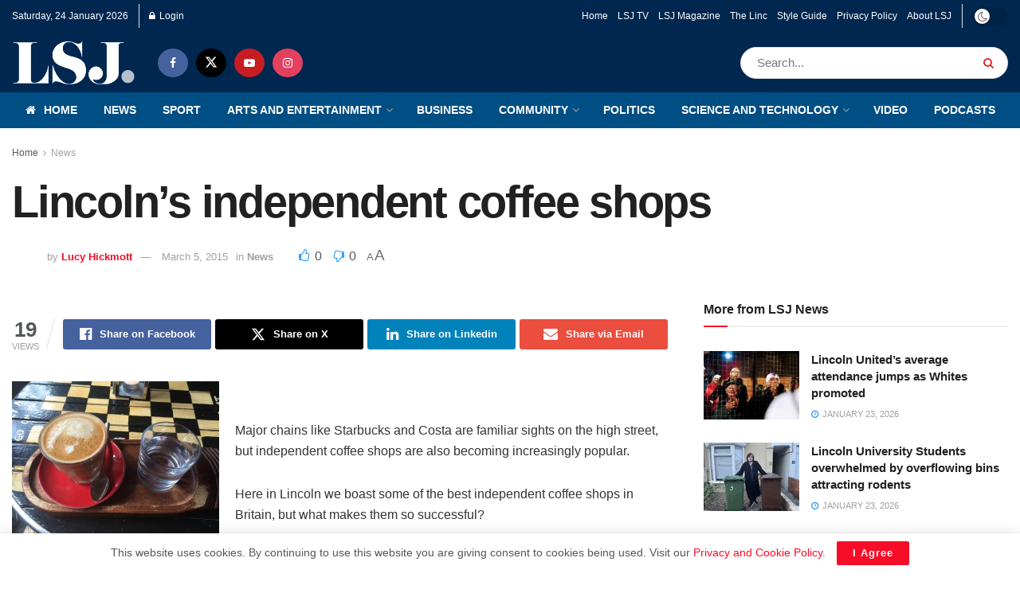

--- FILE ---
content_type: text/html; charset=UTF-8
request_url: https://www.lsjnews.co.uk/lincolns-independent-coffee-shops/
body_size: 32357
content:
<!doctype html>
<!--[if lt IE 7]> <html class="no-js lt-ie9 lt-ie8 lt-ie7" lang="en-GB"> <![endif]-->
<!--[if IE 7]>    <html class="no-js lt-ie9 lt-ie8" lang="en-GB"> <![endif]-->
<!--[if IE 8]>    <html class="no-js lt-ie9" lang="en-GB"> <![endif]-->
<!--[if IE 9]>    <html class="no-js lt-ie10" lang="en-GB"> <![endif]-->
<!--[if gt IE 8]><!--> <html class="no-js" lang="en-GB"> <!--<![endif]-->
<head>
    <meta http-equiv="Content-Type" content="text/html; charset=UTF-8" />
    <meta name='viewport' content='width=device-width, initial-scale=1, user-scalable=yes' />
    <link rel="profile" href="https://gmpg.org/xfn/11" />
    <link rel="pingback" href="https://www.lsjnews.co.uk/xmlrpc.php" />
    <title>Lincoln&#8217;s independent coffee shops &#8211; LSJ News</title>
<meta name='robots' content='max-image-preview:large' />
<meta property="og:type" content="article">
<meta property="og:title" content="Lincoln&amp;#8217;s independent coffee shops">
<meta property="og:site_name" content="LSJ News">
<meta property="og:description" content="A Latte at Coffee Aroma, an independent coffee shop in Lincoln. (Photo: Lucy Hickmott) &amp;nbsp; Major chains like Starbucks and">
<meta property="og:url" content="https://www.lsjnews.co.uk/lincolns-independent-coffee-shops/">
<meta property="og:locale" content="en_GB">
<meta property="article:published_time" content="2015-03-05T13:23:29+00:00">
<meta property="article:modified_time" content="2015-03-05T13:59:29+00:00">
<meta property="article:section" content="News">
<meta name="twitter:card" content="summary_large_image">
<meta name="twitter:title" content="Lincoln&#8217;s independent coffee shops">
<meta name="twitter:description" content="A Latte at Coffee Aroma, an independent coffee shop in Lincoln. (Photo: Lucy Hickmott) &nbsp; Major chains like Starbucks and">
<meta name="twitter:url" content="https://www.lsjnews.co.uk/lincolns-independent-coffee-shops/">
<meta name="twitter:site" content="">
			<script type="text/javascript">
			  var jnews_ajax_url = '/?ajax-request=jnews'
			</script>
			<script type="text/javascript">;window.jnews=window.jnews||{},window.jnews.library=window.jnews.library||{},window.jnews.library=function(){"use strict";var e=this;e.win=window,e.doc=document,e.noop=function(){},e.globalBody=e.doc.getElementsByTagName("body")[0],e.globalBody=e.globalBody?e.globalBody:e.doc,e.win.jnewsDataStorage=e.win.jnewsDataStorage||{_storage:new WeakMap,put:function(e,t,n){this._storage.has(e)||this._storage.set(e,new Map),this._storage.get(e).set(t,n)},get:function(e,t){return this._storage.get(e).get(t)},has:function(e,t){return this._storage.has(e)&&this._storage.get(e).has(t)},remove:function(e,t){var n=this._storage.get(e).delete(t);return 0===!this._storage.get(e).size&&this._storage.delete(e),n}},e.windowWidth=function(){return e.win.innerWidth||e.docEl.clientWidth||e.globalBody.clientWidth},e.windowHeight=function(){return e.win.innerHeight||e.docEl.clientHeight||e.globalBody.clientHeight},e.requestAnimationFrame=e.win.requestAnimationFrame||e.win.webkitRequestAnimationFrame||e.win.mozRequestAnimationFrame||e.win.msRequestAnimationFrame||window.oRequestAnimationFrame||function(e){return setTimeout(e,1e3/60)},e.cancelAnimationFrame=e.win.cancelAnimationFrame||e.win.webkitCancelAnimationFrame||e.win.webkitCancelRequestAnimationFrame||e.win.mozCancelAnimationFrame||e.win.msCancelRequestAnimationFrame||e.win.oCancelRequestAnimationFrame||function(e){clearTimeout(e)},e.classListSupport="classList"in document.createElement("_"),e.hasClass=e.classListSupport?function(e,t){return e.classList.contains(t)}:function(e,t){return e.className.indexOf(t)>=0},e.addClass=e.classListSupport?function(t,n){e.hasClass(t,n)||t.classList.add(n)}:function(t,n){e.hasClass(t,n)||(t.className+=" "+n)},e.removeClass=e.classListSupport?function(t,n){e.hasClass(t,n)&&t.classList.remove(n)}:function(t,n){e.hasClass(t,n)&&(t.className=t.className.replace(n,""))},e.objKeys=function(e){var t=[];for(var n in e)Object.prototype.hasOwnProperty.call(e,n)&&t.push(n);return t},e.isObjectSame=function(e,t){var n=!0;return JSON.stringify(e)!==JSON.stringify(t)&&(n=!1),n},e.extend=function(){for(var e,t,n,o=arguments[0]||{},i=1,a=arguments.length;i<a;i++)if(null!==(e=arguments[i]))for(t in e)o!==(n=e[t])&&void 0!==n&&(o[t]=n);return o},e.dataStorage=e.win.jnewsDataStorage,e.isVisible=function(e){return 0!==e.offsetWidth&&0!==e.offsetHeight||e.getBoundingClientRect().length},e.getHeight=function(e){return e.offsetHeight||e.clientHeight||e.getBoundingClientRect().height},e.getWidth=function(e){return e.offsetWidth||e.clientWidth||e.getBoundingClientRect().width},e.supportsPassive=!1;try{var t=Object.defineProperty({},"passive",{get:function(){e.supportsPassive=!0}});"createEvent"in e.doc?e.win.addEventListener("test",null,t):"fireEvent"in e.doc&&e.win.attachEvent("test",null)}catch(e){}e.passiveOption=!!e.supportsPassive&&{passive:!0},e.setStorage=function(e,t){e="jnews-"+e;var n={expired:Math.floor(((new Date).getTime()+432e5)/1e3)};t=Object.assign(n,t);localStorage.setItem(e,JSON.stringify(t))},e.getStorage=function(e){e="jnews-"+e;var t=localStorage.getItem(e);return null!==t&&0<t.length?JSON.parse(localStorage.getItem(e)):{}},e.expiredStorage=function(){var t,n="jnews-";for(var o in localStorage)o.indexOf(n)>-1&&"undefined"!==(t=e.getStorage(o.replace(n,""))).expired&&t.expired<Math.floor((new Date).getTime()/1e3)&&localStorage.removeItem(o)},e.addEvents=function(t,n,o){for(var i in n){var a=["touchstart","touchmove"].indexOf(i)>=0&&!o&&e.passiveOption;"createEvent"in e.doc?t.addEventListener(i,n[i],a):"fireEvent"in e.doc&&t.attachEvent("on"+i,n[i])}},e.removeEvents=function(t,n){for(var o in n)"createEvent"in e.doc?t.removeEventListener(o,n[o]):"fireEvent"in e.doc&&t.detachEvent("on"+o,n[o])},e.triggerEvents=function(t,n,o){var i;o=o||{detail:null};return"createEvent"in e.doc?(!(i=e.doc.createEvent("CustomEvent")||new CustomEvent(n)).initCustomEvent||i.initCustomEvent(n,!0,!1,o),void t.dispatchEvent(i)):"fireEvent"in e.doc?((i=e.doc.createEventObject()).eventType=n,void t.fireEvent("on"+i.eventType,i)):void 0},e.getParents=function(t,n){void 0===n&&(n=e.doc);for(var o=[],i=t.parentNode,a=!1;!a;)if(i){var r=i;r.querySelectorAll(n).length?a=!0:(o.push(r),i=r.parentNode)}else o=[],a=!0;return o},e.forEach=function(e,t,n){for(var o=0,i=e.length;o<i;o++)t.call(n,e[o],o)},e.getText=function(e){return e.innerText||e.textContent},e.setText=function(e,t){var n="object"==typeof t?t.innerText||t.textContent:t;e.innerText&&(e.innerText=n),e.textContent&&(e.textContent=n)},e.httpBuildQuery=function(t){return e.objKeys(t).reduce(function t(n){var o=arguments.length>1&&void 0!==arguments[1]?arguments[1]:null;return function(i,a){var r=n[a];a=encodeURIComponent(a);var s=o?"".concat(o,"[").concat(a,"]"):a;return null==r||"function"==typeof r?(i.push("".concat(s,"=")),i):["number","boolean","string"].includes(typeof r)?(i.push("".concat(s,"=").concat(encodeURIComponent(r))),i):(i.push(e.objKeys(r).reduce(t(r,s),[]).join("&")),i)}}(t),[]).join("&")},e.get=function(t,n,o,i){return o="function"==typeof o?o:e.noop,e.ajax("GET",t,n,o,i)},e.post=function(t,n,o,i){return o="function"==typeof o?o:e.noop,e.ajax("POST",t,n,o,i)},e.ajax=function(t,n,o,i,a){var r=new XMLHttpRequest,s=n,c=e.httpBuildQuery(o);if(t=-1!=["GET","POST"].indexOf(t)?t:"GET",r.open(t,s+("GET"==t?"?"+c:""),!0),"POST"==t&&r.setRequestHeader("Content-type","application/x-www-form-urlencoded"),r.setRequestHeader("X-Requested-With","XMLHttpRequest"),r.onreadystatechange=function(){4===r.readyState&&200<=r.status&&300>r.status&&"function"==typeof i&&i.call(void 0,r.response)},void 0!==a&&!a){return{xhr:r,send:function(){r.send("POST"==t?c:null)}}}return r.send("POST"==t?c:null),{xhr:r}},e.scrollTo=function(t,n,o){function i(e,t,n){this.start=this.position(),this.change=e-this.start,this.currentTime=0,this.increment=20,this.duration=void 0===n?500:n,this.callback=t,this.finish=!1,this.animateScroll()}return Math.easeInOutQuad=function(e,t,n,o){return(e/=o/2)<1?n/2*e*e+t:-n/2*(--e*(e-2)-1)+t},i.prototype.stop=function(){this.finish=!0},i.prototype.move=function(t){e.doc.documentElement.scrollTop=t,e.globalBody.parentNode.scrollTop=t,e.globalBody.scrollTop=t},i.prototype.position=function(){return e.doc.documentElement.scrollTop||e.globalBody.parentNode.scrollTop||e.globalBody.scrollTop},i.prototype.animateScroll=function(){this.currentTime+=this.increment;var t=Math.easeInOutQuad(this.currentTime,this.start,this.change,this.duration);this.move(t),this.currentTime<this.duration&&!this.finish?e.requestAnimationFrame.call(e.win,this.animateScroll.bind(this)):this.callback&&"function"==typeof this.callback&&this.callback()},new i(t,n,o)},e.unwrap=function(t){var n,o=t;e.forEach(t,(function(e,t){n?n+=e:n=e})),o.replaceWith(n)},e.performance={start:function(e){performance.mark(e+"Start")},stop:function(e){performance.mark(e+"End"),performance.measure(e,e+"Start",e+"End")}},e.fps=function(){var t=0,n=0,o=0;!function(){var i=t=0,a=0,r=0,s=document.getElementById("fpsTable"),c=function(t){void 0===document.getElementsByTagName("body")[0]?e.requestAnimationFrame.call(e.win,(function(){c(t)})):document.getElementsByTagName("body")[0].appendChild(t)};null===s&&((s=document.createElement("div")).style.position="fixed",s.style.top="120px",s.style.left="10px",s.style.width="100px",s.style.height="20px",s.style.border="1px solid black",s.style.fontSize="11px",s.style.zIndex="100000",s.style.backgroundColor="white",s.id="fpsTable",c(s));var l=function(){o++,n=Date.now(),(a=(o/(r=(n-t)/1e3)).toPrecision(2))!=i&&(i=a,s.innerHTML=i+"fps"),1<r&&(t=n,o=0),e.requestAnimationFrame.call(e.win,l)};l()}()},e.instr=function(e,t){for(var n=0;n<t.length;n++)if(-1!==e.toLowerCase().indexOf(t[n].toLowerCase()))return!0},e.winLoad=function(t,n){function o(o){if("complete"===e.doc.readyState||"interactive"===e.doc.readyState)return!o||n?setTimeout(t,n||1):t(o),1}o()||e.addEvents(e.win,{load:o})},e.docReady=function(t,n){function o(o){if("complete"===e.doc.readyState||"interactive"===e.doc.readyState)return!o||n?setTimeout(t,n||1):t(o),1}o()||e.addEvents(e.doc,{DOMContentLoaded:o})},e.fireOnce=function(){e.docReady((function(){e.assets=e.assets||[],e.assets.length&&(e.boot(),e.load_assets())}),50)},e.boot=function(){e.length&&e.doc.querySelectorAll("style[media]").forEach((function(e){"not all"==e.getAttribute("media")&&e.removeAttribute("media")}))},e.create_js=function(t,n){var o=e.doc.createElement("script");switch(o.setAttribute("src",t),n){case"defer":o.setAttribute("defer",!0);break;case"async":o.setAttribute("async",!0);break;case"deferasync":o.setAttribute("defer",!0),o.setAttribute("async",!0)}e.globalBody.appendChild(o)},e.load_assets=function(){"object"==typeof e.assets&&e.forEach(e.assets.slice(0),(function(t,n){var o="";t.defer&&(o+="defer"),t.async&&(o+="async"),e.create_js(t.url,o);var i=e.assets.indexOf(t);i>-1&&e.assets.splice(i,1)})),e.assets=jnewsoption.au_scripts=window.jnewsads=[]},e.setCookie=function(e,t,n){var o="";if(n){var i=new Date;i.setTime(i.getTime()+24*n*60*60*1e3),o="; expires="+i.toUTCString()}document.cookie=e+"="+(t||"")+o+"; path=/"},e.getCookie=function(e){for(var t=e+"=",n=document.cookie.split(";"),o=0;o<n.length;o++){for(var i=n[o];" "==i.charAt(0);)i=i.substring(1,i.length);if(0==i.indexOf(t))return i.substring(t.length,i.length)}return null},e.eraseCookie=function(e){document.cookie=e+"=; Path=/; Expires=Thu, 01 Jan 1970 00:00:01 GMT;"},e.docReady((function(){e.globalBody=e.globalBody==e.doc?e.doc.getElementsByTagName("body")[0]:e.globalBody,e.globalBody=e.globalBody?e.globalBody:e.doc})),e.winLoad((function(){e.winLoad((function(){var t=!1;if(void 0!==window.jnewsadmin)if(void 0!==window.file_version_checker){var n=e.objKeys(window.file_version_checker);n.length?n.forEach((function(e){t||"10.0.4"===window.file_version_checker[e]||(t=!0)})):t=!0}else t=!0;t&&(window.jnewsHelper.getMessage(),window.jnewsHelper.getNotice())}),2500)}))},window.jnews.library=new window.jnews.library;</script><link rel='dns-prefetch' href='//stats.wp.com' />
<link rel="alternate" type="application/rss+xml" title="LSJ News &raquo; Feed" href="https://www.lsjnews.co.uk/feed/" />
<link rel="alternate" type="application/rss+xml" title="LSJ News &raquo; Comments Feed" href="https://www.lsjnews.co.uk/comments/feed/" />
<link rel="alternate" title="oEmbed (JSON)" type="application/json+oembed" href="https://www.lsjnews.co.uk/wp-json/oembed/1.0/embed?url=https%3A%2F%2Fwww.lsjnews.co.uk%2Flincolns-independent-coffee-shops%2F" />
<link rel="alternate" title="oEmbed (XML)" type="text/xml+oembed" href="https://www.lsjnews.co.uk/wp-json/oembed/1.0/embed?url=https%3A%2F%2Fwww.lsjnews.co.uk%2Flincolns-independent-coffee-shops%2F&#038;format=xml" />
<link rel="alternate" type="application/rss+xml" title="LSJ News &raquo; Stories Feed" href="https://www.lsjnews.co.uk/web-stories/feed/">		<!-- This site uses the Google Analytics by MonsterInsights plugin v9.11.1 - Using Analytics tracking - https://www.monsterinsights.com/ -->
							<script src="//www.googletagmanager.com/gtag/js?id=G-5QEQ4QL54R"  data-cfasync="false" data-wpfc-render="false" type="text/javascript" async></script>
			<script data-cfasync="false" data-wpfc-render="false" type="text/javascript">
				var mi_version = '9.11.1';
				var mi_track_user = true;
				var mi_no_track_reason = '';
								var MonsterInsightsDefaultLocations = {"page_location":"https:\/\/www.lsjnews.co.uk\/lincolns-independent-coffee-shops\/"};
								if ( typeof MonsterInsightsPrivacyGuardFilter === 'function' ) {
					var MonsterInsightsLocations = (typeof MonsterInsightsExcludeQuery === 'object') ? MonsterInsightsPrivacyGuardFilter( MonsterInsightsExcludeQuery ) : MonsterInsightsPrivacyGuardFilter( MonsterInsightsDefaultLocations );
				} else {
					var MonsterInsightsLocations = (typeof MonsterInsightsExcludeQuery === 'object') ? MonsterInsightsExcludeQuery : MonsterInsightsDefaultLocations;
				}

								var disableStrs = [
										'ga-disable-G-5QEQ4QL54R',
									];

				/* Function to detect opted out users */
				function __gtagTrackerIsOptedOut() {
					for (var index = 0; index < disableStrs.length; index++) {
						if (document.cookie.indexOf(disableStrs[index] + '=true') > -1) {
							return true;
						}
					}

					return false;
				}

				/* Disable tracking if the opt-out cookie exists. */
				if (__gtagTrackerIsOptedOut()) {
					for (var index = 0; index < disableStrs.length; index++) {
						window[disableStrs[index]] = true;
					}
				}

				/* Opt-out function */
				function __gtagTrackerOptout() {
					for (var index = 0; index < disableStrs.length; index++) {
						document.cookie = disableStrs[index] + '=true; expires=Thu, 31 Dec 2099 23:59:59 UTC; path=/';
						window[disableStrs[index]] = true;
					}
				}

				if ('undefined' === typeof gaOptout) {
					function gaOptout() {
						__gtagTrackerOptout();
					}
				}
								window.dataLayer = window.dataLayer || [];

				window.MonsterInsightsDualTracker = {
					helpers: {},
					trackers: {},
				};
				if (mi_track_user) {
					function __gtagDataLayer() {
						dataLayer.push(arguments);
					}

					function __gtagTracker(type, name, parameters) {
						if (!parameters) {
							parameters = {};
						}

						if (parameters.send_to) {
							__gtagDataLayer.apply(null, arguments);
							return;
						}

						if (type === 'event') {
														parameters.send_to = monsterinsights_frontend.v4_id;
							var hookName = name;
							if (typeof parameters['event_category'] !== 'undefined') {
								hookName = parameters['event_category'] + ':' + name;
							}

							if (typeof MonsterInsightsDualTracker.trackers[hookName] !== 'undefined') {
								MonsterInsightsDualTracker.trackers[hookName](parameters);
							} else {
								__gtagDataLayer('event', name, parameters);
							}
							
						} else {
							__gtagDataLayer.apply(null, arguments);
						}
					}

					__gtagTracker('js', new Date());
					__gtagTracker('set', {
						'developer_id.dZGIzZG': true,
											});
					if ( MonsterInsightsLocations.page_location ) {
						__gtagTracker('set', MonsterInsightsLocations);
					}
										__gtagTracker('config', 'G-5QEQ4QL54R', {"forceSSL":"true"} );
										window.gtag = __gtagTracker;										(function () {
						/* https://developers.google.com/analytics/devguides/collection/analyticsjs/ */
						/* ga and __gaTracker compatibility shim. */
						var noopfn = function () {
							return null;
						};
						var newtracker = function () {
							return new Tracker();
						};
						var Tracker = function () {
							return null;
						};
						var p = Tracker.prototype;
						p.get = noopfn;
						p.set = noopfn;
						p.send = function () {
							var args = Array.prototype.slice.call(arguments);
							args.unshift('send');
							__gaTracker.apply(null, args);
						};
						var __gaTracker = function () {
							var len = arguments.length;
							if (len === 0) {
								return;
							}
							var f = arguments[len - 1];
							if (typeof f !== 'object' || f === null || typeof f.hitCallback !== 'function') {
								if ('send' === arguments[0]) {
									var hitConverted, hitObject = false, action;
									if ('event' === arguments[1]) {
										if ('undefined' !== typeof arguments[3]) {
											hitObject = {
												'eventAction': arguments[3],
												'eventCategory': arguments[2],
												'eventLabel': arguments[4],
												'value': arguments[5] ? arguments[5] : 1,
											}
										}
									}
									if ('pageview' === arguments[1]) {
										if ('undefined' !== typeof arguments[2]) {
											hitObject = {
												'eventAction': 'page_view',
												'page_path': arguments[2],
											}
										}
									}
									if (typeof arguments[2] === 'object') {
										hitObject = arguments[2];
									}
									if (typeof arguments[5] === 'object') {
										Object.assign(hitObject, arguments[5]);
									}
									if ('undefined' !== typeof arguments[1].hitType) {
										hitObject = arguments[1];
										if ('pageview' === hitObject.hitType) {
											hitObject.eventAction = 'page_view';
										}
									}
									if (hitObject) {
										action = 'timing' === arguments[1].hitType ? 'timing_complete' : hitObject.eventAction;
										hitConverted = mapArgs(hitObject);
										__gtagTracker('event', action, hitConverted);
									}
								}
								return;
							}

							function mapArgs(args) {
								var arg, hit = {};
								var gaMap = {
									'eventCategory': 'event_category',
									'eventAction': 'event_action',
									'eventLabel': 'event_label',
									'eventValue': 'event_value',
									'nonInteraction': 'non_interaction',
									'timingCategory': 'event_category',
									'timingVar': 'name',
									'timingValue': 'value',
									'timingLabel': 'event_label',
									'page': 'page_path',
									'location': 'page_location',
									'title': 'page_title',
									'referrer' : 'page_referrer',
								};
								for (arg in args) {
																		if (!(!args.hasOwnProperty(arg) || !gaMap.hasOwnProperty(arg))) {
										hit[gaMap[arg]] = args[arg];
									} else {
										hit[arg] = args[arg];
									}
								}
								return hit;
							}

							try {
								f.hitCallback();
							} catch (ex) {
							}
						};
						__gaTracker.create = newtracker;
						__gaTracker.getByName = newtracker;
						__gaTracker.getAll = function () {
							return [];
						};
						__gaTracker.remove = noopfn;
						__gaTracker.loaded = true;
						window['__gaTracker'] = __gaTracker;
					})();
									} else {
										console.log("");
					(function () {
						function __gtagTracker() {
							return null;
						}

						window['__gtagTracker'] = __gtagTracker;
						window['gtag'] = __gtagTracker;
					})();
									}
			</script>
							<!-- / Google Analytics by MonsterInsights -->
		<style id='wp-img-auto-sizes-contain-inline-css' type='text/css'>
img:is([sizes=auto i],[sizes^="auto," i]){contain-intrinsic-size:3000px 1500px}
/*# sourceURL=wp-img-auto-sizes-contain-inline-css */
</style>
<link rel='stylesheet' id='scap.flashblock-css' href='https://usercontent.one/wp/www.lsjnews.co.uk/wp-content/plugins/compact-wp-audio-player/css/flashblock.css?ver=6.9&media=1743708097' type='text/css' media='all' />
<link rel='stylesheet' id='scap.player-css' href='https://usercontent.one/wp/www.lsjnews.co.uk/wp-content/plugins/compact-wp-audio-player/css/player.css?ver=6.9&media=1743708097' type='text/css' media='all' />
<style id='wp-emoji-styles-inline-css' type='text/css'>

	img.wp-smiley, img.emoji {
		display: inline !important;
		border: none !important;
		box-shadow: none !important;
		height: 1em !important;
		width: 1em !important;
		margin: 0 0.07em !important;
		vertical-align: -0.1em !important;
		background: none !important;
		padding: 0 !important;
	}
/*# sourceURL=wp-emoji-styles-inline-css */
</style>
<style id='wp-block-library-inline-css' type='text/css'>
:root{--wp-block-synced-color:#7a00df;--wp-block-synced-color--rgb:122,0,223;--wp-bound-block-color:var(--wp-block-synced-color);--wp-editor-canvas-background:#ddd;--wp-admin-theme-color:#007cba;--wp-admin-theme-color--rgb:0,124,186;--wp-admin-theme-color-darker-10:#006ba1;--wp-admin-theme-color-darker-10--rgb:0,107,160.5;--wp-admin-theme-color-darker-20:#005a87;--wp-admin-theme-color-darker-20--rgb:0,90,135;--wp-admin-border-width-focus:2px}@media (min-resolution:192dpi){:root{--wp-admin-border-width-focus:1.5px}}.wp-element-button{cursor:pointer}:root .has-very-light-gray-background-color{background-color:#eee}:root .has-very-dark-gray-background-color{background-color:#313131}:root .has-very-light-gray-color{color:#eee}:root .has-very-dark-gray-color{color:#313131}:root .has-vivid-green-cyan-to-vivid-cyan-blue-gradient-background{background:linear-gradient(135deg,#00d084,#0693e3)}:root .has-purple-crush-gradient-background{background:linear-gradient(135deg,#34e2e4,#4721fb 50%,#ab1dfe)}:root .has-hazy-dawn-gradient-background{background:linear-gradient(135deg,#faaca8,#dad0ec)}:root .has-subdued-olive-gradient-background{background:linear-gradient(135deg,#fafae1,#67a671)}:root .has-atomic-cream-gradient-background{background:linear-gradient(135deg,#fdd79a,#004a59)}:root .has-nightshade-gradient-background{background:linear-gradient(135deg,#330968,#31cdcf)}:root .has-midnight-gradient-background{background:linear-gradient(135deg,#020381,#2874fc)}:root{--wp--preset--font-size--normal:16px;--wp--preset--font-size--huge:42px}.has-regular-font-size{font-size:1em}.has-larger-font-size{font-size:2.625em}.has-normal-font-size{font-size:var(--wp--preset--font-size--normal)}.has-huge-font-size{font-size:var(--wp--preset--font-size--huge)}.has-text-align-center{text-align:center}.has-text-align-left{text-align:left}.has-text-align-right{text-align:right}.has-fit-text{white-space:nowrap!important}#end-resizable-editor-section{display:none}.aligncenter{clear:both}.items-justified-left{justify-content:flex-start}.items-justified-center{justify-content:center}.items-justified-right{justify-content:flex-end}.items-justified-space-between{justify-content:space-between}.screen-reader-text{border:0;clip-path:inset(50%);height:1px;margin:-1px;overflow:hidden;padding:0;position:absolute;width:1px;word-wrap:normal!important}.screen-reader-text:focus{background-color:#ddd;clip-path:none;color:#444;display:block;font-size:1em;height:auto;left:5px;line-height:normal;padding:15px 23px 14px;text-decoration:none;top:5px;width:auto;z-index:100000}html :where(.has-border-color){border-style:solid}html :where([style*=border-top-color]){border-top-style:solid}html :where([style*=border-right-color]){border-right-style:solid}html :where([style*=border-bottom-color]){border-bottom-style:solid}html :where([style*=border-left-color]){border-left-style:solid}html :where([style*=border-width]){border-style:solid}html :where([style*=border-top-width]){border-top-style:solid}html :where([style*=border-right-width]){border-right-style:solid}html :where([style*=border-bottom-width]){border-bottom-style:solid}html :where([style*=border-left-width]){border-left-style:solid}html :where(img[class*=wp-image-]){height:auto;max-width:100%}:where(figure){margin:0 0 1em}html :where(.is-position-sticky){--wp-admin--admin-bar--position-offset:var(--wp-admin--admin-bar--height,0px)}@media screen and (max-width:600px){html :where(.is-position-sticky){--wp-admin--admin-bar--position-offset:0px}}

/*# sourceURL=wp-block-library-inline-css */
</style><style id='global-styles-inline-css' type='text/css'>
:root{--wp--preset--aspect-ratio--square: 1;--wp--preset--aspect-ratio--4-3: 4/3;--wp--preset--aspect-ratio--3-4: 3/4;--wp--preset--aspect-ratio--3-2: 3/2;--wp--preset--aspect-ratio--2-3: 2/3;--wp--preset--aspect-ratio--16-9: 16/9;--wp--preset--aspect-ratio--9-16: 9/16;--wp--preset--color--black: #000000;--wp--preset--color--cyan-bluish-gray: #abb8c3;--wp--preset--color--white: #ffffff;--wp--preset--color--pale-pink: #f78da7;--wp--preset--color--vivid-red: #cf2e2e;--wp--preset--color--luminous-vivid-orange: #ff6900;--wp--preset--color--luminous-vivid-amber: #fcb900;--wp--preset--color--light-green-cyan: #7bdcb5;--wp--preset--color--vivid-green-cyan: #00d084;--wp--preset--color--pale-cyan-blue: #8ed1fc;--wp--preset--color--vivid-cyan-blue: #0693e3;--wp--preset--color--vivid-purple: #9b51e0;--wp--preset--gradient--vivid-cyan-blue-to-vivid-purple: linear-gradient(135deg,rgb(6,147,227) 0%,rgb(155,81,224) 100%);--wp--preset--gradient--light-green-cyan-to-vivid-green-cyan: linear-gradient(135deg,rgb(122,220,180) 0%,rgb(0,208,130) 100%);--wp--preset--gradient--luminous-vivid-amber-to-luminous-vivid-orange: linear-gradient(135deg,rgb(252,185,0) 0%,rgb(255,105,0) 100%);--wp--preset--gradient--luminous-vivid-orange-to-vivid-red: linear-gradient(135deg,rgb(255,105,0) 0%,rgb(207,46,46) 100%);--wp--preset--gradient--very-light-gray-to-cyan-bluish-gray: linear-gradient(135deg,rgb(238,238,238) 0%,rgb(169,184,195) 100%);--wp--preset--gradient--cool-to-warm-spectrum: linear-gradient(135deg,rgb(74,234,220) 0%,rgb(151,120,209) 20%,rgb(207,42,186) 40%,rgb(238,44,130) 60%,rgb(251,105,98) 80%,rgb(254,248,76) 100%);--wp--preset--gradient--blush-light-purple: linear-gradient(135deg,rgb(255,206,236) 0%,rgb(152,150,240) 100%);--wp--preset--gradient--blush-bordeaux: linear-gradient(135deg,rgb(254,205,165) 0%,rgb(254,45,45) 50%,rgb(107,0,62) 100%);--wp--preset--gradient--luminous-dusk: linear-gradient(135deg,rgb(255,203,112) 0%,rgb(199,81,192) 50%,rgb(65,88,208) 100%);--wp--preset--gradient--pale-ocean: linear-gradient(135deg,rgb(255,245,203) 0%,rgb(182,227,212) 50%,rgb(51,167,181) 100%);--wp--preset--gradient--electric-grass: linear-gradient(135deg,rgb(202,248,128) 0%,rgb(113,206,126) 100%);--wp--preset--gradient--midnight: linear-gradient(135deg,rgb(2,3,129) 0%,rgb(40,116,252) 100%);--wp--preset--font-size--small: 13px;--wp--preset--font-size--medium: 20px;--wp--preset--font-size--large: 36px;--wp--preset--font-size--x-large: 42px;--wp--preset--spacing--20: 0.44rem;--wp--preset--spacing--30: 0.67rem;--wp--preset--spacing--40: 1rem;--wp--preset--spacing--50: 1.5rem;--wp--preset--spacing--60: 2.25rem;--wp--preset--spacing--70: 3.38rem;--wp--preset--spacing--80: 5.06rem;--wp--preset--shadow--natural: 6px 6px 9px rgba(0, 0, 0, 0.2);--wp--preset--shadow--deep: 12px 12px 50px rgba(0, 0, 0, 0.4);--wp--preset--shadow--sharp: 6px 6px 0px rgba(0, 0, 0, 0.2);--wp--preset--shadow--outlined: 6px 6px 0px -3px rgb(255, 255, 255), 6px 6px rgb(0, 0, 0);--wp--preset--shadow--crisp: 6px 6px 0px rgb(0, 0, 0);}:where(.is-layout-flex){gap: 0.5em;}:where(.is-layout-grid){gap: 0.5em;}body .is-layout-flex{display: flex;}.is-layout-flex{flex-wrap: wrap;align-items: center;}.is-layout-flex > :is(*, div){margin: 0;}body .is-layout-grid{display: grid;}.is-layout-grid > :is(*, div){margin: 0;}:where(.wp-block-columns.is-layout-flex){gap: 2em;}:where(.wp-block-columns.is-layout-grid){gap: 2em;}:where(.wp-block-post-template.is-layout-flex){gap: 1.25em;}:where(.wp-block-post-template.is-layout-grid){gap: 1.25em;}.has-black-color{color: var(--wp--preset--color--black) !important;}.has-cyan-bluish-gray-color{color: var(--wp--preset--color--cyan-bluish-gray) !important;}.has-white-color{color: var(--wp--preset--color--white) !important;}.has-pale-pink-color{color: var(--wp--preset--color--pale-pink) !important;}.has-vivid-red-color{color: var(--wp--preset--color--vivid-red) !important;}.has-luminous-vivid-orange-color{color: var(--wp--preset--color--luminous-vivid-orange) !important;}.has-luminous-vivid-amber-color{color: var(--wp--preset--color--luminous-vivid-amber) !important;}.has-light-green-cyan-color{color: var(--wp--preset--color--light-green-cyan) !important;}.has-vivid-green-cyan-color{color: var(--wp--preset--color--vivid-green-cyan) !important;}.has-pale-cyan-blue-color{color: var(--wp--preset--color--pale-cyan-blue) !important;}.has-vivid-cyan-blue-color{color: var(--wp--preset--color--vivid-cyan-blue) !important;}.has-vivid-purple-color{color: var(--wp--preset--color--vivid-purple) !important;}.has-black-background-color{background-color: var(--wp--preset--color--black) !important;}.has-cyan-bluish-gray-background-color{background-color: var(--wp--preset--color--cyan-bluish-gray) !important;}.has-white-background-color{background-color: var(--wp--preset--color--white) !important;}.has-pale-pink-background-color{background-color: var(--wp--preset--color--pale-pink) !important;}.has-vivid-red-background-color{background-color: var(--wp--preset--color--vivid-red) !important;}.has-luminous-vivid-orange-background-color{background-color: var(--wp--preset--color--luminous-vivid-orange) !important;}.has-luminous-vivid-amber-background-color{background-color: var(--wp--preset--color--luminous-vivid-amber) !important;}.has-light-green-cyan-background-color{background-color: var(--wp--preset--color--light-green-cyan) !important;}.has-vivid-green-cyan-background-color{background-color: var(--wp--preset--color--vivid-green-cyan) !important;}.has-pale-cyan-blue-background-color{background-color: var(--wp--preset--color--pale-cyan-blue) !important;}.has-vivid-cyan-blue-background-color{background-color: var(--wp--preset--color--vivid-cyan-blue) !important;}.has-vivid-purple-background-color{background-color: var(--wp--preset--color--vivid-purple) !important;}.has-black-border-color{border-color: var(--wp--preset--color--black) !important;}.has-cyan-bluish-gray-border-color{border-color: var(--wp--preset--color--cyan-bluish-gray) !important;}.has-white-border-color{border-color: var(--wp--preset--color--white) !important;}.has-pale-pink-border-color{border-color: var(--wp--preset--color--pale-pink) !important;}.has-vivid-red-border-color{border-color: var(--wp--preset--color--vivid-red) !important;}.has-luminous-vivid-orange-border-color{border-color: var(--wp--preset--color--luminous-vivid-orange) !important;}.has-luminous-vivid-amber-border-color{border-color: var(--wp--preset--color--luminous-vivid-amber) !important;}.has-light-green-cyan-border-color{border-color: var(--wp--preset--color--light-green-cyan) !important;}.has-vivid-green-cyan-border-color{border-color: var(--wp--preset--color--vivid-green-cyan) !important;}.has-pale-cyan-blue-border-color{border-color: var(--wp--preset--color--pale-cyan-blue) !important;}.has-vivid-cyan-blue-border-color{border-color: var(--wp--preset--color--vivid-cyan-blue) !important;}.has-vivid-purple-border-color{border-color: var(--wp--preset--color--vivid-purple) !important;}.has-vivid-cyan-blue-to-vivid-purple-gradient-background{background: var(--wp--preset--gradient--vivid-cyan-blue-to-vivid-purple) !important;}.has-light-green-cyan-to-vivid-green-cyan-gradient-background{background: var(--wp--preset--gradient--light-green-cyan-to-vivid-green-cyan) !important;}.has-luminous-vivid-amber-to-luminous-vivid-orange-gradient-background{background: var(--wp--preset--gradient--luminous-vivid-amber-to-luminous-vivid-orange) !important;}.has-luminous-vivid-orange-to-vivid-red-gradient-background{background: var(--wp--preset--gradient--luminous-vivid-orange-to-vivid-red) !important;}.has-very-light-gray-to-cyan-bluish-gray-gradient-background{background: var(--wp--preset--gradient--very-light-gray-to-cyan-bluish-gray) !important;}.has-cool-to-warm-spectrum-gradient-background{background: var(--wp--preset--gradient--cool-to-warm-spectrum) !important;}.has-blush-light-purple-gradient-background{background: var(--wp--preset--gradient--blush-light-purple) !important;}.has-blush-bordeaux-gradient-background{background: var(--wp--preset--gradient--blush-bordeaux) !important;}.has-luminous-dusk-gradient-background{background: var(--wp--preset--gradient--luminous-dusk) !important;}.has-pale-ocean-gradient-background{background: var(--wp--preset--gradient--pale-ocean) !important;}.has-electric-grass-gradient-background{background: var(--wp--preset--gradient--electric-grass) !important;}.has-midnight-gradient-background{background: var(--wp--preset--gradient--midnight) !important;}.has-small-font-size{font-size: var(--wp--preset--font-size--small) !important;}.has-medium-font-size{font-size: var(--wp--preset--font-size--medium) !important;}.has-large-font-size{font-size: var(--wp--preset--font-size--large) !important;}.has-x-large-font-size{font-size: var(--wp--preset--font-size--x-large) !important;}
/*# sourceURL=global-styles-inline-css */
</style>

<style id='classic-theme-styles-inline-css' type='text/css'>
/*! This file is auto-generated */
.wp-block-button__link{color:#fff;background-color:#32373c;border-radius:9999px;box-shadow:none;text-decoration:none;padding:calc(.667em + 2px) calc(1.333em + 2px);font-size:1.125em}.wp-block-file__button{background:#32373c;color:#fff;text-decoration:none}
/*# sourceURL=/wp-includes/css/classic-themes.min.css */
</style>
<link rel='stylesheet' id='ppress-frontend-css' href='https://usercontent.one/wp/www.lsjnews.co.uk/wp-content/plugins/wp-user-avatar/assets/css/frontend.min.css?ver=4.16.8&media=1743708097' type='text/css' media='all' />
<link rel='stylesheet' id='ppress-flatpickr-css' href='https://usercontent.one/wp/www.lsjnews.co.uk/wp-content/plugins/wp-user-avatar/assets/flatpickr/flatpickr.min.css?ver=4.16.8&media=1743708097' type='text/css' media='all' />
<link rel='stylesheet' id='ppress-select2-css' href='https://usercontent.one/wp/www.lsjnews.co.uk/wp-content/plugins/wp-user-avatar/assets/select2/select2.min.css?ver=6.9&media=1743708097' type='text/css' media='all' />
<link rel='stylesheet' id='js_composer_front-css' href='https://usercontent.one/wp/www.lsjnews.co.uk/wp-content/plugins/js_composer/assets/css/js_composer.min.css?ver=8.7.2&media=1743708097' type='text/css' media='all' />
<link rel='stylesheet' id='jnews-push-notification-css' href='https://usercontent.one/wp/www.lsjnews.co.uk/wp-content/plugins/jnews-push-notification/assets/css/plugin.css?ver=12.0.0&media=1743708097' type='text/css' media='all' />
<link rel='stylesheet' id='font-awesome-css' href='https://usercontent.one/wp/www.lsjnews.co.uk/wp-content/themes/jnews/assets/fonts/font-awesome/font-awesome.min.css?ver=12.0.2&media=1743708097' type='text/css' media='all' />
<link rel='stylesheet' id='jnews-frontend-css' href='https://usercontent.one/wp/www.lsjnews.co.uk/wp-content/themes/jnews/assets/dist/frontend.min.css?ver=12.0.2&media=1743708097' type='text/css' media='all' />
<link rel='stylesheet' id='jnews-js-composer-css' href='https://usercontent.one/wp/www.lsjnews.co.uk/wp-content/themes/jnews/assets/css/js-composer-frontend.css?ver=12.0.2&media=1743708097' type='text/css' media='all' />
<link rel='stylesheet' id='jnews-style-css' href='https://usercontent.one/wp/www.lsjnews.co.uk/wp-content/themes/jnews/style.css?ver=12.0.2&media=1743708097' type='text/css' media='all' />
<link rel='stylesheet' id='jnews-darkmode-css' href='https://usercontent.one/wp/www.lsjnews.co.uk/wp-content/themes/jnews/assets/css/darkmode.css?ver=12.0.2&media=1743708097' type='text/css' media='all' />
<link rel='stylesheet' id='jnews-social-login-style-css' href='https://usercontent.one/wp/www.lsjnews.co.uk/wp-content/plugins/jnews-social-login/assets/css/plugin.css?ver=12.0.0&media=1743708097' type='text/css' media='all' />
<link rel='stylesheet' id='jnews-select-share-css' href='https://usercontent.one/wp/www.lsjnews.co.uk/wp-content/plugins/jnews-social-share/assets/css/plugin.css?media=1743708097' type='text/css' media='all' />
<link rel='stylesheet' id='jnews-weather-style-css' href='https://usercontent.one/wp/www.lsjnews.co.uk/wp-content/plugins/jnews-weather/assets/css/plugin.css?ver=12.0.0&media=1743708097' type='text/css' media='all' />
<script type="text/javascript" src="https://usercontent.one/wp/www.lsjnews.co.uk/wp-content/plugins/compact-wp-audio-player/js/soundmanager2-nodebug-jsmin.js?ver=6.9&media=1743708097" id="scap.soundmanager2-js"></script>
<script type="text/javascript" src="https://www.lsjnews.co.uk/wp-includes/js/jquery/jquery.min.js?ver=3.7.1" id="jquery-core-js"></script>
<script type="text/javascript" src="https://www.lsjnews.co.uk/wp-includes/js/jquery/jquery-migrate.min.js?ver=3.4.1" id="jquery-migrate-js"></script>
<script type="text/javascript" src="https://usercontent.one/wp/www.lsjnews.co.uk/wp-content/plugins/google-analytics-for-wordpress/assets/js/frontend-gtag.min.js?ver=9.11.1&media=1743708097" id="monsterinsights-frontend-script-js" async="async" data-wp-strategy="async"></script>
<script data-cfasync="false" data-wpfc-render="false" type="text/javascript" id='monsterinsights-frontend-script-js-extra'>/* <![CDATA[ */
var monsterinsights_frontend = {"js_events_tracking":"true","download_extensions":"doc,pdf,ppt,zip,xls,docx,pptx,xlsx","inbound_paths":"[]","home_url":"https:\/\/www.lsjnews.co.uk","hash_tracking":"false","v4_id":"G-5QEQ4QL54R"};/* ]]> */
</script>
<script type="text/javascript" src="https://usercontent.one/wp/www.lsjnews.co.uk/wp-content/plugins/wp-user-avatar/assets/flatpickr/flatpickr.min.js?ver=4.16.8&media=1743708097" id="ppress-flatpickr-js"></script>
<script type="text/javascript" src="https://usercontent.one/wp/www.lsjnews.co.uk/wp-content/plugins/wp-user-avatar/assets/select2/select2.min.js?ver=4.16.8&media=1743708097" id="ppress-select2-js"></script>
<script></script><link rel="https://api.w.org/" href="https://www.lsjnews.co.uk/wp-json/" /><link rel="alternate" title="JSON" type="application/json" href="https://www.lsjnews.co.uk/wp-json/wp/v2/posts/51216" /><link rel="EditURI" type="application/rsd+xml" title="RSD" href="https://www.lsjnews.co.uk/xmlrpc.php?rsd" />
<meta name="generator" content="WordPress 6.9" />
<link rel="canonical" href="https://www.lsjnews.co.uk/lincolns-independent-coffee-shops/" />
<link rel='shortlink' href='https://www.lsjnews.co.uk/?p=51216' />
<style>[class*=" icon-oc-"],[class^=icon-oc-]{speak:none;font-style:normal;font-weight:400;font-variant:normal;text-transform:none;line-height:1;-webkit-font-smoothing:antialiased;-moz-osx-font-smoothing:grayscale}.icon-oc-one-com-white-32px-fill:before{content:"901"}.icon-oc-one-com:before{content:"900"}#one-com-icon,.toplevel_page_onecom-wp .wp-menu-image{speak:none;display:flex;align-items:center;justify-content:center;text-transform:none;line-height:1;-webkit-font-smoothing:antialiased;-moz-osx-font-smoothing:grayscale}.onecom-wp-admin-bar-item>a,.toplevel_page_onecom-wp>.wp-menu-name{font-size:16px;font-weight:400;line-height:1}.toplevel_page_onecom-wp>.wp-menu-name img{width:69px;height:9px;}.wp-submenu-wrap.wp-submenu>.wp-submenu-head>img{width:88px;height:auto}.onecom-wp-admin-bar-item>a img{height:7px!important}.onecom-wp-admin-bar-item>a img,.toplevel_page_onecom-wp>.wp-menu-name img{opacity:.8}.onecom-wp-admin-bar-item.hover>a img,.toplevel_page_onecom-wp.wp-has-current-submenu>.wp-menu-name img,li.opensub>a.toplevel_page_onecom-wp>.wp-menu-name img{opacity:1}#one-com-icon:before,.onecom-wp-admin-bar-item>a:before,.toplevel_page_onecom-wp>.wp-menu-image:before{content:'';position:static!important;background-color:rgba(240,245,250,.4);border-radius:102px;width:18px;height:18px;padding:0!important}.onecom-wp-admin-bar-item>a:before{width:14px;height:14px}.onecom-wp-admin-bar-item.hover>a:before,.toplevel_page_onecom-wp.opensub>a>.wp-menu-image:before,.toplevel_page_onecom-wp.wp-has-current-submenu>.wp-menu-image:before{background-color:#76b82a}.onecom-wp-admin-bar-item>a{display:inline-flex!important;align-items:center;justify-content:center}#one-com-logo-wrapper{font-size:4em}#one-com-icon{vertical-align:middle}.imagify-welcome{display:none !important;}</style>	<style>img#wpstats{display:none}</style>
		<meta name="generator" content="Powered by WPBakery Page Builder - drag and drop page builder for WordPress."/>
<link rel="amphtml" href="https://www.lsjnews.co.uk/lincolns-independent-coffee-shops/amp/">
<!-- Jetpack Open Graph Tags -->
<meta property="og:type" content="article" />
<meta property="og:title" content="Lincoln&#8217;s independent coffee shops" />
<meta property="og:url" content="https://www.lsjnews.co.uk/lincolns-independent-coffee-shops/" />
<meta property="og:description" content="&nbsp; Major chains like Starbucks and Costa are familiar sights on the high street, but independent coffee shops are also becoming increasingly popular. Here in Lincoln we boast some of the best i…" />
<meta property="article:published_time" content="2015-03-05T13:23:29+00:00" />
<meta property="article:modified_time" content="2015-03-05T13:59:29+00:00" />
<meta property="og:site_name" content="LSJ News" />
<meta property="og:image" content="https://usercontent.one/wp/www.lsjnews.co.uk/wp-content/uploads/2015/03/IMG_7884-260x195.jpg?media=1743708097" />
<meta property="og:image:width" content="260" />
<meta property="og:image:height" content="195" />
<meta property="og:image:alt" content="Cup of coffee." />
<meta property="og:locale" content="en_GB" />
<meta name="twitter:text:title" content="Lincoln&#8217;s independent coffee shops" />
<meta name="twitter:image" content="https://usercontent.one/wp/www.lsjnews.co.uk/wp-content/uploads/2015/03/IMG_7884-260x195.jpg?media=1743708097?w=144" />
<meta name="twitter:image:alt" content="Cup of coffee." />
<meta name="twitter:card" content="summary" />

<!-- End Jetpack Open Graph Tags -->
<script type='application/ld+json'>{"@context":"http:\/\/schema.org","@type":"Organization","@id":"https:\/\/www.lsjnews.co.uk\/#organization","url":"https:\/\/www.lsjnews.co.uk\/","name":"","logo":{"@type":"ImageObject","url":""},"sameAs":["https:\/\/www.facebook.com\/LSJNewsTV\/","https:\/\/twitter.com\/LSJ_News","https:\/\/youtube.com\/user\/LSJNews","https:\/\/www.instagram.com\/lsjnewstv\/"]}</script>
<script type='application/ld+json'>{"@context":"http:\/\/schema.org","@type":"WebSite","@id":"https:\/\/www.lsjnews.co.uk\/#website","url":"https:\/\/www.lsjnews.co.uk\/","name":"","potentialAction":{"@type":"SearchAction","target":"https:\/\/www.lsjnews.co.uk\/?s={search_term_string}","query-input":"required name=search_term_string"}}</script>
<link rel="icon" href="https://usercontent.one/wp/www.lsjnews.co.uk/wp-content/uploads/2020/10/cropped-Dot-32x32.png?media=1743708097" sizes="32x32" />
<link rel="icon" href="https://usercontent.one/wp/www.lsjnews.co.uk/wp-content/uploads/2020/10/cropped-Dot-192x192.png?media=1743708097" sizes="192x192" />
<link rel="apple-touch-icon" href="https://usercontent.one/wp/www.lsjnews.co.uk/wp-content/uploads/2020/10/cropped-Dot-180x180.png?media=1743708097" />
<meta name="msapplication-TileImage" content="https://usercontent.one/wp/www.lsjnews.co.uk/wp-content/uploads/2020/10/cropped-Dot-270x270.png?media=1743708097" />
<style id="jeg_dynamic_css" type="text/css" data-type="jeg_custom-css">.jeg_top_weather > .jeg_weather_temp, .jeg_midbar .jeg_top_weather > .jeg_weather_temp > .jeg_weather_unit, .jeg_top_weather > .jeg_weather_location { color : #ffffff; } .jeg_top_weather .jeg_weather_condition .jeg_weather_icon { color : #ffffff; } .jeg_topbar .jeg_nav_row, .jeg_topbar .jeg_search_no_expand .jeg_search_input { line-height : 40px; } .jeg_topbar .jeg_nav_row, .jeg_topbar .jeg_nav_icon { height : 40px; } .jeg_topbar, .jeg_topbar.dark, .jeg_topbar.custom { background : #00274f; } .jeg_topbar, .jeg_topbar.dark { border-color : rgba(36,26,114,0); border-top-width : 0px; } .jeg_topbar .jeg_nav_item, .jeg_topbar.dark .jeg_nav_item { border-color : rgba(36,26,114,0); } .jeg_midbar { height : 75px; } .jeg_midbar, .jeg_midbar.dark { background-color : #00274f; border-bottom-width : 0px; color : #000000; } .jeg_header .jeg_bottombar.jeg_navbar,.jeg_bottombar .jeg_nav_icon { height : 45px; } .jeg_header .jeg_bottombar.jeg_navbar, .jeg_header .jeg_bottombar .jeg_main_menu:not(.jeg_menu_style_1) > li > a, .jeg_header .jeg_bottombar .jeg_menu_style_1 > li, .jeg_header .jeg_bottombar .jeg_menu:not(.jeg_main_menu) > li > a { line-height : 45px; } .jeg_header .jeg_bottombar.jeg_navbar_wrapper:not(.jeg_navbar_boxed), .jeg_header .jeg_bottombar.jeg_navbar_boxed .jeg_nav_row { background : #004f84; } .jeg_header .jeg_navbar_menuborder .jeg_main_menu > li:not(:last-child), .jeg_header .jeg_navbar_menuborder .jeg_nav_item, .jeg_navbar_boxed .jeg_nav_row, .jeg_header .jeg_navbar_menuborder:not(.jeg_navbar_boxed) .jeg_nav_left .jeg_nav_item:first-child { border-color : #515151; } .jeg_header .jeg_bottombar, .jeg_header .jeg_bottombar.jeg_navbar_dark, .jeg_bottombar.jeg_navbar_boxed .jeg_nav_row, .jeg_bottombar.jeg_navbar_dark.jeg_navbar_boxed .jeg_nav_row { border-top-width : 0px; border-bottom-width : 0px; } .jeg_stickybar.jeg_navbar,.jeg_navbar .jeg_nav_icon { height : 60px; } .jeg_stickybar.jeg_navbar, .jeg_stickybar .jeg_main_menu:not(.jeg_menu_style_1) > li > a, .jeg_stickybar .jeg_menu_style_1 > li, .jeg_stickybar .jeg_menu:not(.jeg_main_menu) > li > a { line-height : 60px; } .jeg_header_sticky .jeg_navbar_wrapper:not(.jeg_navbar_boxed), .jeg_header_sticky .jeg_navbar_boxed .jeg_nav_row { background : #00274f; } .jeg_mobile_bottombar { height : 60px; line-height : 60px; } .jeg_mobile_midbar, .jeg_mobile_midbar.dark { background : #00274f; color : #ffffff; border-top-width : 0px; } .jeg_mobile_midbar a, .jeg_mobile_midbar.dark a { color : #ffffff; } .jeg_top_date { color : #ffffff; } .jeg_nav_icon .jeg_mobile_toggle.toggle_btn { color : #ffffff; } .jeg_navbar_mobile_wrapper .jeg_nav_item a.jeg_mobile_toggle, .jeg_navbar_mobile_wrapper .dark .jeg_nav_item a.jeg_mobile_toggle { color : #ffffff; } .jeg_nav_account, .jeg_navbar .jeg_nav_account .jeg_menu > li > a, .jeg_midbar .jeg_nav_account .jeg_menu > li > a { color : #ffffff; } .jeg_header .jeg_search_wrapper.search_icon .jeg_search_toggle { color : #ffffff; } .jeg_navbar_mobile .jeg_search_wrapper .jeg_search_toggle, .jeg_navbar_mobile .dark .jeg_search_wrapper .jeg_search_toggle { color : #ffffff; } .jeg_nav_search { width : 38%; } .jeg_header .jeg_search_no_expand .jeg_search_form button.jeg_search_button { color : #dd3333; } .jeg_header .jeg_menu.jeg_main_menu > li > a { color : #ffffff; } .jeg_menu_style_1 > li > a:before, .jeg_menu_style_2 > li > a:before, .jeg_menu_style_3 > li > a:before { background : #ffffff; } .jeg_header .jeg_menu_style_4 > li > a:hover, .jeg_header .jeg_menu_style_4 > li.sfHover > a, .jeg_header .jeg_menu_style_4 > li.current-menu-item > a, .jeg_header .jeg_menu_style_4 > li.current-menu-ancestor > a, .jeg_navbar_dark .jeg_menu_style_4 > li > a:hover, .jeg_navbar_dark .jeg_menu_style_4 > li.sfHover > a, .jeg_navbar_dark .jeg_menu_style_4 > li.current-menu-item > a, .jeg_navbar_dark .jeg_menu_style_4 > li.current-menu-ancestor > a { background : #dd3333; } .jnews .jeg_header .jeg_menu.jeg_top_menu > li > a { color : #ffffff; } .jnews .jeg_header .jeg_menu.jeg_top_menu > li a:hover { color : #dd3333; } .jeg_footer_content,.jeg_footer.dark .jeg_footer_content { background-color : #000000; } .jeg_footer_secondary,.jeg_footer.dark .jeg_footer_secondary,.jeg_footer_bottom,.jeg_footer.dark .jeg_footer_bottom,.jeg_footer_sidecontent .jeg_footer_primary { color : #ffffff; } .jeg_footer_bottom a,.jeg_footer.dark .jeg_footer_bottom a,.jeg_footer_secondary a,.jeg_footer.dark .jeg_footer_secondary a,.jeg_footer_sidecontent .jeg_footer_primary a,.jeg_footer_sidecontent.dark .jeg_footer_primary a { color : #ffffff; } .jeg_menu_footer a,.jeg_footer.dark .jeg_menu_footer a,.jeg_footer_sidecontent .jeg_footer_primary .col-md-7 .jeg_menu_footer a { color : #ffffff; } .jeg_menu_footer a:hover,.jeg_footer.dark .jeg_menu_footer a:hover,.jeg_footer_sidecontent .jeg_footer_primary .col-md-7 .jeg_menu_footer a:hover { color : #dd3333; } .jeg_menu_footer li:not(:last-child):after,.jeg_footer.dark .jeg_menu_footer li:not(:last-child):after { color : #dd9933; } body,input,textarea,select,.chosen-container-single .chosen-single,.btn,.button { font-family: "Helvetica Neue", Helvetica, Roboto, Arial, sans-serif; } @media only screen and (min-width : 1200px) { .container, .jeg_vc_content > .vc_row, .jeg_vc_content > .wpb-content-wrapper > .vc_row, .jeg_vc_content > .vc_element > .vc_row, .jeg_vc_content > .wpb-content-wrapper > .vc_element > .vc_row, .jeg_vc_content > .vc_row[data-vc-full-width="true"]:not([data-vc-stretch-content="true"]) > .jeg-vc-wrapper, .jeg_vc_content > .wpb-content-wrapper > .vc_row[data-vc-full-width="true"]:not([data-vc-stretch-content="true"]) > .jeg-vc-wrapper, .jeg_vc_content > .vc_element > .vc_row[data-vc-full-width="true"]:not([data-vc-stretch-content="true"]) > .jeg-vc-wrapper, .jeg_vc_content > .wpb-content-wrapper > .vc_element > .vc_row[data-vc-full-width="true"]:not([data-vc-stretch-content="true"]) > .jeg-vc-wrapper, .elementor-section.elementor-section-boxed > .elementor-container { max-width : 1370px; } .e-con-boxed.e-parent { --content-width : 1370px; }  } @media only screen and (min-width : 1441px) { .container, .jeg_vc_content > .vc_row, .jeg_vc_content > .wpb-content-wrapper > .vc_row, .jeg_vc_content > .vc_element > .vc_row, .jeg_vc_content > .wpb-content-wrapper > .vc_element > .vc_row, .jeg_vc_content > .vc_row[data-vc-full-width="true"]:not([data-vc-stretch-content="true"]) > .jeg-vc-wrapper, .jeg_vc_content > .wpb-content-wrapper > .vc_row[data-vc-full-width="true"]:not([data-vc-stretch-content="true"]) > .jeg-vc-wrapper, .jeg_vc_content > .vc_element > .vc_row[data-vc-full-width="true"]:not([data-vc-stretch-content="true"]) > .jeg-vc-wrapper, .jeg_vc_content > .wpb-content-wrapper > .vc_element > .vc_row[data-vc-full-width="true"]:not([data-vc-stretch-content="true"]) > .jeg-vc-wrapper , .elementor-section.elementor-section-boxed > .elementor-container { max-width : 1400px; } .e-con-boxed.e-parent { --content-width : 1400px; }  } </style>		<style type="text/css" id="wp-custom-css">
			.popularpost_meta {
    display: none;
}		</style>
		<noscript><style> .wpb_animate_when_almost_visible { opacity: 1; }</style></noscript></head>
<body data-rsssl=1 class="wp-singular post-template-default single single-post postid-51216 single-format-standard wp-embed-responsive wp-theme-jnews jeg_toggle_light jeg_single_tpl_2 jnews jsc_normal wpb-js-composer js-comp-ver-8.7.2 vc_responsive">

    
    
    <div class="jeg_ad jeg_ad_top jnews_header_top_ads">
        <div class='ads-wrapper  '></div>    </div>

    <!-- The Main Wrapper
    ============================================= -->
    <div class="jeg_viewport">

        
        <div class="jeg_header_wrapper">
            <div class="jeg_header_instagram_wrapper">
    </div>

<!-- HEADER -->
<div class="jeg_header normal">
    <div class="jeg_topbar jeg_container jeg_navbar_wrapper normal">
    <div class="container">
        <div class="jeg_nav_row">
            
                <div class="jeg_nav_col jeg_nav_left  jeg_nav_normal">
                    <div class="item_wrap jeg_nav_alignleft">
                        <div class="jeg_nav_item jeg_top_date">
    Saturday, 24 January 2026</div><div class="jeg_separator separator3"></div><div class="jeg_nav_item jeg_nav_account">
    <ul class="jeg_accountlink jeg_menu">
        <li><a href="#jeg_loginform" aria-label="Login popup button" class="jeg_popuplink"><i class="fa fa-lock"></i> Login</a></li>    </ul>
</div>                    </div>
                </div>

                
                <div class="jeg_nav_col jeg_nav_center  jeg_nav_normal">
                    <div class="item_wrap jeg_nav_aligncenter">
                                            </div>
                </div>

                
                <div class="jeg_nav_col jeg_nav_right  jeg_nav_grow">
                    <div class="item_wrap jeg_nav_alignright">
                        <div class="jeg_nav_item">
	<ul class="jeg_menu jeg_top_menu"><li id="menu-item-17043" class="menu-item menu-item-type-custom menu-item-object-custom menu-item-home menu-item-17043"><a href="https://www.lsjnews.co.uk/">Home</a></li>
<li id="menu-item-73206" class="menu-item menu-item-type-post_type menu-item-object-page menu-item-73206"><a href="https://www.lsjnews.co.uk/tv/">LSJ TV</a></li>
<li id="menu-item-73173" class="menu-item menu-item-type-post_type menu-item-object-page menu-item-73173"><a href="https://www.lsjnews.co.uk/magazine/">LSJ Magazine</a></li>
<li id="menu-item-73174" class="menu-item menu-item-type-custom menu-item-object-custom menu-item-73174"><a href="https://thelinc.co.uk/">The Linc</a></li>
<li id="menu-item-74017" class="menu-item menu-item-type-post_type menu-item-object-page menu-item-74017"><a href="https://www.lsjnews.co.uk/styleguide2020/">Style Guide</a></li>
<li id="menu-item-73094" class="menu-item menu-item-type-post_type menu-item-object-page menu-item-73094"><a href="https://www.lsjnews.co.uk/privacy/">Privacy Policy</a></li>
<li id="menu-item-60189" class="menu-item menu-item-type-post_type menu-item-object-page menu-item-60189"><a href="https://www.lsjnews.co.uk/about-lsj/">About LSJ</a></li>
</ul></div><div class="jeg_separator separator4"></div><div class="jeg_nav_item jeg_dark_mode">
                    <label class="dark_mode_switch">
                        <input aria-label="Dark mode toogle" type="checkbox" class="jeg_dark_mode_toggle" >
                        <span class="slider round"></span>
                    </label>
                 </div>                    </div>
                </div>

                        </div>
    </div>
</div><!-- /.jeg_container --><div class="jeg_midbar jeg_container jeg_navbar_wrapper normal">
    <div class="container">
        <div class="jeg_nav_row">
            
                <div class="jeg_nav_col jeg_nav_left jeg_nav_normal">
                    <div class="item_wrap jeg_nav_alignleft">
                        <div class="jeg_nav_item jeg_logo jeg_desktop_logo">
			<div class="site-title">
			<a href="https://www.lsjnews.co.uk/" aria-label="Visit Homepage" style="padding: 0 0 0 0;">
				<img class='jeg_logo_img' src="https://usercontent.one/wp/www.lsjnews.co.uk/wp-content/uploads/2019/12/LSJ-Logo-White.png?media=1743708097" srcset="https://usercontent.one/wp/www.lsjnews.co.uk/wp-content/uploads/2019/12/LSJ-Logo-White.png?media=1743708097 1x, https://usercontent.one/wp/www.lsjnews.co.uk/wp-content/uploads/2019/12/LSJ-Logo-White.png?media=1743708097 2x" alt="LSJ News"data-light-src="https://usercontent.one/wp/www.lsjnews.co.uk/wp-content/uploads/2019/12/LSJ-Logo-White.png?media=1743708097" data-light-srcset="https://usercontent.one/wp/www.lsjnews.co.uk/wp-content/uploads/2019/12/LSJ-Logo-White.png?media=1743708097 1x, https://usercontent.one/wp/www.lsjnews.co.uk/wp-content/uploads/2019/12/LSJ-Logo-White.png?media=1743708097 2x" data-dark-src="https://usercontent.one/wp/www.lsjnews.co.uk/wp-content/uploads/2019/12/LSJ-Logo-White.png?media=1743708097" data-dark-srcset="https://usercontent.one/wp/www.lsjnews.co.uk/wp-content/uploads/2019/12/LSJ-Logo-White.png?media=1743708097 1x, https://usercontent.one/wp/www.lsjnews.co.uk/wp-content/uploads/2019/12/LSJ-Logo-White.png?media=1743708097 2x"width="309" height="109">			</a>
		</div>
	</div>
                    </div>
                </div>

                
                <div class="jeg_nav_col jeg_nav_center jeg_nav_normal">
                    <div class="item_wrap jeg_nav_alignright">
                        			<div
				class="jeg_nav_item socials_widget jeg_social_icon_block circle">
				<a href="https://www.facebook.com/LSJNewsTV/" target='_blank' rel='external noopener nofollow'  aria-label="Find us on Facebook" class="jeg_facebook"><i class="fa fa-facebook"></i> </a><a href="https://twitter.com/LSJ_News" target='_blank' rel='external noopener nofollow'  aria-label="Find us on Twitter" class="jeg_twitter"><i class="fa fa-twitter"><span class="jeg-icon icon-twitter"><svg xmlns="http://www.w3.org/2000/svg" height="1em" viewBox="0 0 512 512"><!--! Font Awesome Free 6.4.2 by @fontawesome - https://fontawesome.com License - https://fontawesome.com/license (Commercial License) Copyright 2023 Fonticons, Inc. --><path d="M389.2 48h70.6L305.6 224.2 487 464H345L233.7 318.6 106.5 464H35.8L200.7 275.5 26.8 48H172.4L272.9 180.9 389.2 48zM364.4 421.8h39.1L151.1 88h-42L364.4 421.8z"/></svg></span></i> </a><a href="https://youtube.com/user/LSJNews" target='_blank' rel='external noopener nofollow'  aria-label="Find us on Youtube" class="jeg_youtube"><i class="fa fa-youtube-play"></i> </a><a href="https://www.instagram.com/lsjnewstv/" target='_blank' rel='external noopener nofollow'  aria-label="Find us on Instagram" class="jeg_instagram"><i class="fa fa-instagram"></i> </a>			</div>
			                    </div>
                </div>

                
                <div class="jeg_nav_col jeg_nav_right jeg_nav_grow">
                    <div class="item_wrap jeg_nav_alignright">
                        <!-- Search Form -->
<div class="jeg_nav_item jeg_nav_search">
	<div class="jeg_search_wrapper jeg_search_no_expand round">
	    <a href="#" class="jeg_search_toggle"><i class="fa fa-search"></i></a>
	    <form action="https://www.lsjnews.co.uk/" method="get" class="jeg_search_form" target="_top">
    <input name="s" class="jeg_search_input" placeholder="Search..." type="text" value="" autocomplete="off">
	<button aria-label="Search Button" type="submit" class="jeg_search_button btn"><i class="fa fa-search"></i></button>
</form>
<!-- jeg_search_hide with_result no_result -->
<div class="jeg_search_result jeg_search_hide with_result">
    <div class="search-result-wrapper">
    </div>
    <div class="search-link search-noresult">
        No Result    </div>
    <div class="search-link search-all-button">
        <i class="fa fa-search"></i> View All Result    </div>
</div>	</div>
</div>                    </div>
                </div>

                        </div>
    </div>
</div><div class="jeg_bottombar jeg_navbar jeg_container jeg_navbar_wrapper  jeg_navbar_fitwidth jeg_navbar_normal">
    <div class="container">
        <div class="jeg_nav_row">
            
                <div class="jeg_nav_col jeg_nav_left jeg_nav_normal">
                    <div class="item_wrap jeg_nav_alignleft">
                                            </div>
                </div>

                
                <div class="jeg_nav_col jeg_nav_center jeg_nav_grow">
                    <div class="item_wrap jeg_nav_aligncenter">
                        <div class="jeg_nav_item jeg_main_menu_wrapper">
<div class="jeg_mainmenu_wrap"><ul class="jeg_menu jeg_main_menu jeg_menu_style_4" data-animation="slide"><li id="menu-item-72986" class="menu-item menu-item-type-post_type menu-item-object-page menu-item-home menu-item-72986 bgnav jeg_menu_icon_enable" data-item-row="default" ><a href="https://www.lsjnews.co.uk/"><i  class='jeg_font_menu fa fa-home'></i>Home</a></li>
<li id="menu-item-73024" class="menu-item menu-item-type-taxonomy menu-item-object-category current-post-ancestor current-menu-parent current-post-parent menu-item-73024 bgnav" data-item-row="default" ><a href="https://www.lsjnews.co.uk/category/news/">News</a></li>
<li id="menu-item-122088" class="menu-item menu-item-type-post_type menu-item-object-page menu-item-122088 bgnav" data-item-row="default" ><a href="https://www.lsjnews.co.uk/sport/">Sport</a></li>
<li id="menu-item-73014" class="menu-item menu-item-type-taxonomy menu-item-object-category menu-item-has-children menu-item-73014 bgnav" data-item-row="default" ><a href="https://www.lsjnews.co.uk/category/arts-and-entertainment/">Arts and Entertainment</a>
<ul class="sub-menu">
	<li id="menu-item-73022" class="menu-item menu-item-type-taxonomy menu-item-object-category menu-item-73022 bgnav jeg_child_megamenu four_row" data-item-row="default" ><a href="https://www.lsjnews.co.uk/category/arts-and-entertainment/lifestyle/">Lifestyle</a></li>
	<li id="menu-item-73028" class="menu-item menu-item-type-taxonomy menu-item-object-category menu-item-73028 bgnav jeg_child_megamenu four_row" data-item-row="default" ><a href="https://www.lsjnews.co.uk/category/arts-and-entertainment/travel/">Travel</a></li>
</ul>
</li>
<li id="menu-item-73015" class="menu-item menu-item-type-taxonomy menu-item-object-category menu-item-73015 bgnav" data-item-row="default" ><a href="https://www.lsjnews.co.uk/category/business/">Business</a></li>
<li id="menu-item-73017" class="menu-item menu-item-type-taxonomy menu-item-object-category menu-item-has-children menu-item-73017 bgnav" data-item-row="default" ><a href="https://www.lsjnews.co.uk/category/community/">Community</a>
<ul class="sub-menu">
	<li id="menu-item-73018" class="menu-item menu-item-type-taxonomy menu-item-object-category menu-item-73018 bgnav jeg_child_megamenu four_row" data-item-row="default" ><a href="https://www.lsjnews.co.uk/category/community/education/">Education</a></li>
	<li id="menu-item-73021" class="menu-item menu-item-type-taxonomy menu-item-object-category menu-item-73021 bgnav jeg_child_megamenu four_row" data-item-row="default" ><a href="https://www.lsjnews.co.uk/category/community/international/">International</a></li>
	<li id="menu-item-73029" class="menu-item menu-item-type-taxonomy menu-item-object-category menu-item-73029 bgnav jeg_child_megamenu four_row" data-item-row="default" ><a href="https://www.lsjnews.co.uk/category/community/viewpoint/">Viewpoint</a></li>
</ul>
</li>
<li id="menu-item-73025" class="menu-item menu-item-type-taxonomy menu-item-object-category menu-item-73025 bgnav" data-item-row="default" ><a href="https://www.lsjnews.co.uk/category/politics/">Politics</a></li>
<li id="menu-item-73026" class="menu-item menu-item-type-taxonomy menu-item-object-category menu-item-has-children menu-item-73026 bgnav" data-item-row="default" ><a href="https://www.lsjnews.co.uk/category/science-and-technology/">Science and Technology</a>
<ul class="sub-menu">
	<li id="menu-item-73019" class="menu-item menu-item-type-taxonomy menu-item-object-category menu-item-73019 bgnav jeg_child_megamenu four_row" data-item-row="default" ><a href="https://www.lsjnews.co.uk/category/science-and-technology/environment/">Environment</a></li>
	<li id="menu-item-73020" class="menu-item menu-item-type-taxonomy menu-item-object-category menu-item-73020 bgnav jeg_child_megamenu four_row" data-item-row="default" ><a href="https://www.lsjnews.co.uk/category/science-and-technology/health/">Health</a></li>
</ul>
</li>
<li id="menu-item-73120" class="menu-item menu-item-type-post_type menu-item-object-page menu-item-73120 bgnav" data-item-row="default" ><a href="https://www.lsjnews.co.uk/tv/">Video</a></li>
<li id="menu-item-141713" class="menu-item menu-item-type-taxonomy menu-item-object-category menu-item-141713 bgnav" data-item-row="default" ><a href="https://www.lsjnews.co.uk/category/podcasts/">Podcasts</a></li>
</ul></div></div>
                    </div>
                </div>

                
                <div class="jeg_nav_col jeg_nav_right jeg_nav_normal">
                    <div class="item_wrap jeg_nav_alignright">
                                            </div>
                </div>

                        </div>
    </div>
</div></div><!-- /.jeg_header -->        </div>

        <div class="jeg_header_sticky">
            <div class="sticky_blankspace"></div>
<div class="jeg_header normal">
    <div class="jeg_container">
        <div data-mode="fixed" class="jeg_stickybar jeg_navbar jeg_navbar_wrapper  jeg_navbar_shadow jeg_navbar_fitwidth jeg_navbar_dark">
            <div class="container">
    <div class="jeg_nav_row">
        
            <div class="jeg_nav_col jeg_nav_left jeg_nav_normal">
                <div class="item_wrap jeg_nav_alignleft">
                    <div class="jeg_nav_item jeg_logo">
    <div class="site-title">
		<a href="https://www.lsjnews.co.uk/" aria-label="Visit Homepage">
    	    <img class='jeg_logo_img' src="https://usercontent.one/wp/www.lsjnews.co.uk/wp-content/uploads/2019/12/LSJ-Logo-White.png?media=1743708097" srcset="https://usercontent.one/wp/www.lsjnews.co.uk/wp-content/uploads/2019/12/LSJ-Logo-White.png?media=1743708097 1x, https://usercontent.one/wp/www.lsjnews.co.uk/wp-content/uploads/2019/12/LSJ-Logo-White.png?media=1743708097 2x" alt="LSJ News"data-light-src="https://usercontent.one/wp/www.lsjnews.co.uk/wp-content/uploads/2019/12/LSJ-Logo-White.png?media=1743708097" data-light-srcset="https://usercontent.one/wp/www.lsjnews.co.uk/wp-content/uploads/2019/12/LSJ-Logo-White.png?media=1743708097 1x, https://usercontent.one/wp/www.lsjnews.co.uk/wp-content/uploads/2019/12/LSJ-Logo-White.png?media=1743708097 2x" data-dark-src="https://usercontent.one/wp/www.lsjnews.co.uk/wp-content/uploads/2019/12/LSJ-Logo-White.png?media=1743708097" data-dark-srcset="https://usercontent.one/wp/www.lsjnews.co.uk/wp-content/uploads/2019/12/LSJ-Logo-White.png?media=1743708097 1x, https://usercontent.one/wp/www.lsjnews.co.uk/wp-content/uploads/2019/12/LSJ-Logo-White.png?media=1743708097 2x"width="309" height="109">    	</a>
    </div>
</div>                </div>
            </div>

            
            <div class="jeg_nav_col jeg_nav_center jeg_nav_normal">
                <div class="item_wrap jeg_nav_aligncenter">
                    <div class="jeg_nav_item jeg_main_menu_wrapper">
<div class="jeg_mainmenu_wrap"><ul class="jeg_menu jeg_main_menu jeg_menu_style_4" data-animation="slide"><li id="menu-item-72986" class="menu-item menu-item-type-post_type menu-item-object-page menu-item-home menu-item-72986 bgnav jeg_menu_icon_enable" data-item-row="default" ><a href="https://www.lsjnews.co.uk/"><i  class='jeg_font_menu fa fa-home'></i>Home</a></li>
<li id="menu-item-73024" class="menu-item menu-item-type-taxonomy menu-item-object-category current-post-ancestor current-menu-parent current-post-parent menu-item-73024 bgnav" data-item-row="default" ><a href="https://www.lsjnews.co.uk/category/news/">News</a></li>
<li id="menu-item-122088" class="menu-item menu-item-type-post_type menu-item-object-page menu-item-122088 bgnav" data-item-row="default" ><a href="https://www.lsjnews.co.uk/sport/">Sport</a></li>
<li id="menu-item-73014" class="menu-item menu-item-type-taxonomy menu-item-object-category menu-item-has-children menu-item-73014 bgnav" data-item-row="default" ><a href="https://www.lsjnews.co.uk/category/arts-and-entertainment/">Arts and Entertainment</a>
<ul class="sub-menu">
	<li id="menu-item-73022" class="menu-item menu-item-type-taxonomy menu-item-object-category menu-item-73022 bgnav jeg_child_megamenu four_row" data-item-row="default" ><a href="https://www.lsjnews.co.uk/category/arts-and-entertainment/lifestyle/">Lifestyle</a></li>
	<li id="menu-item-73028" class="menu-item menu-item-type-taxonomy menu-item-object-category menu-item-73028 bgnav jeg_child_megamenu four_row" data-item-row="default" ><a href="https://www.lsjnews.co.uk/category/arts-and-entertainment/travel/">Travel</a></li>
</ul>
</li>
<li id="menu-item-73015" class="menu-item menu-item-type-taxonomy menu-item-object-category menu-item-73015 bgnav" data-item-row="default" ><a href="https://www.lsjnews.co.uk/category/business/">Business</a></li>
<li id="menu-item-73017" class="menu-item menu-item-type-taxonomy menu-item-object-category menu-item-has-children menu-item-73017 bgnav" data-item-row="default" ><a href="https://www.lsjnews.co.uk/category/community/">Community</a>
<ul class="sub-menu">
	<li id="menu-item-73018" class="menu-item menu-item-type-taxonomy menu-item-object-category menu-item-73018 bgnav jeg_child_megamenu four_row" data-item-row="default" ><a href="https://www.lsjnews.co.uk/category/community/education/">Education</a></li>
	<li id="menu-item-73021" class="menu-item menu-item-type-taxonomy menu-item-object-category menu-item-73021 bgnav jeg_child_megamenu four_row" data-item-row="default" ><a href="https://www.lsjnews.co.uk/category/community/international/">International</a></li>
	<li id="menu-item-73029" class="menu-item menu-item-type-taxonomy menu-item-object-category menu-item-73029 bgnav jeg_child_megamenu four_row" data-item-row="default" ><a href="https://www.lsjnews.co.uk/category/community/viewpoint/">Viewpoint</a></li>
</ul>
</li>
<li id="menu-item-73025" class="menu-item menu-item-type-taxonomy menu-item-object-category menu-item-73025 bgnav" data-item-row="default" ><a href="https://www.lsjnews.co.uk/category/politics/">Politics</a></li>
<li id="menu-item-73026" class="menu-item menu-item-type-taxonomy menu-item-object-category menu-item-has-children menu-item-73026 bgnav" data-item-row="default" ><a href="https://www.lsjnews.co.uk/category/science-and-technology/">Science and Technology</a>
<ul class="sub-menu">
	<li id="menu-item-73019" class="menu-item menu-item-type-taxonomy menu-item-object-category menu-item-73019 bgnav jeg_child_megamenu four_row" data-item-row="default" ><a href="https://www.lsjnews.co.uk/category/science-and-technology/environment/">Environment</a></li>
	<li id="menu-item-73020" class="menu-item menu-item-type-taxonomy menu-item-object-category menu-item-73020 bgnav jeg_child_megamenu four_row" data-item-row="default" ><a href="https://www.lsjnews.co.uk/category/science-and-technology/health/">Health</a></li>
</ul>
</li>
<li id="menu-item-73120" class="menu-item menu-item-type-post_type menu-item-object-page menu-item-73120 bgnav" data-item-row="default" ><a href="https://www.lsjnews.co.uk/tv/">Video</a></li>
<li id="menu-item-141713" class="menu-item menu-item-type-taxonomy menu-item-object-category menu-item-141713 bgnav" data-item-row="default" ><a href="https://www.lsjnews.co.uk/category/podcasts/">Podcasts</a></li>
</ul></div></div>
                </div>
            </div>

            
            <div class="jeg_nav_col jeg_nav_right jeg_nav_normal">
                <div class="item_wrap jeg_nav_alignright">
                    <div class="jeg_separator separator5"></div><!-- Search Icon -->
<div class="jeg_nav_item jeg_search_wrapper search_icon jeg_search_popup_expand">
    <a href="#" class="jeg_search_toggle" aria-label="Search Button"><i class="fa fa-search"></i></a>
    <form action="https://www.lsjnews.co.uk/" method="get" class="jeg_search_form" target="_top">
    <input name="s" class="jeg_search_input" placeholder="Search..." type="text" value="" autocomplete="off">
	<button aria-label="Search Button" type="submit" class="jeg_search_button btn"><i class="fa fa-search"></i></button>
</form>
<!-- jeg_search_hide with_result no_result -->
<div class="jeg_search_result jeg_search_hide with_result">
    <div class="search-result-wrapper">
    </div>
    <div class="search-link search-noresult">
        No Result    </div>
    <div class="search-link search-all-button">
        <i class="fa fa-search"></i> View All Result    </div>
</div></div>                </div>
            </div>

                </div>
</div>        </div>
    </div>
</div>
        </div>

        <div class="jeg_navbar_mobile_wrapper">
            <div class="jeg_navbar_mobile" data-mode="fixed">
    <div class="jeg_mobile_bottombar jeg_mobile_midbar jeg_container normal">
    <div class="container">
        <div class="jeg_nav_row">
            
                <div class="jeg_nav_col jeg_nav_left jeg_nav_normal">
                    <div class="item_wrap jeg_nav_alignleft">
                        <div class="jeg_nav_item">
    <a href="#" aria-label="Show Menu" class="toggle_btn jeg_mobile_toggle"><i class="fa fa-bars"></i></a>
</div>                    </div>
                </div>

                
                <div class="jeg_nav_col jeg_nav_center jeg_nav_grow">
                    <div class="item_wrap jeg_nav_aligncenter">
                        <div class="jeg_nav_item jeg_mobile_logo">
			<div class="site-title">
			<a href="https://www.lsjnews.co.uk/" aria-label="Visit Homepage">
				<img class='jeg_logo_img' src="https://usercontent.one/wp/www.lsjnews.co.uk/wp-content/uploads/2019/12/LSJ-Logo-White.png?media=1743708097" srcset="https://usercontent.one/wp/www.lsjnews.co.uk/wp-content/uploads/2019/12/LSJ-Logo-White.png?media=1743708097 1x, https://usercontent.one/wp/www.lsjnews.co.uk/wp-content/uploads/2019/12/LSJ-Logo-White.png?media=1743708097 2x" alt="LSJ News"data-light-src="https://usercontent.one/wp/www.lsjnews.co.uk/wp-content/uploads/2019/12/LSJ-Logo-White.png?media=1743708097" data-light-srcset="https://usercontent.one/wp/www.lsjnews.co.uk/wp-content/uploads/2019/12/LSJ-Logo-White.png?media=1743708097 1x, https://usercontent.one/wp/www.lsjnews.co.uk/wp-content/uploads/2019/12/LSJ-Logo-White.png?media=1743708097 2x" data-dark-src="https://usercontent.one/wp/www.lsjnews.co.uk/wp-content/uploads/2019/12/LSJ-Logo-White.png?media=1743708097" data-dark-srcset="https://usercontent.one/wp/www.lsjnews.co.uk/wp-content/uploads/2019/12/LSJ-Logo-White.png?media=1743708097 1x, https://usercontent.one/wp/www.lsjnews.co.uk/wp-content/uploads/2019/12/LSJ-Logo-White.png?media=1743708097 2x"width="309" height="109">			</a>
		</div>
	</div>                    </div>
                </div>

                
                <div class="jeg_nav_col jeg_nav_right jeg_nav_normal">
                    <div class="item_wrap jeg_nav_alignright">
                        <div class="jeg_nav_item jeg_search_wrapper jeg_search_popup_expand">
    <a href="#" aria-label="Search Button" class="jeg_search_toggle"><i class="fa fa-search"></i></a>
	<form action="https://www.lsjnews.co.uk/" method="get" class="jeg_search_form" target="_top">
    <input name="s" class="jeg_search_input" placeholder="Search..." type="text" value="" autocomplete="off">
	<button aria-label="Search Button" type="submit" class="jeg_search_button btn"><i class="fa fa-search"></i></button>
</form>
<!-- jeg_search_hide with_result no_result -->
<div class="jeg_search_result jeg_search_hide with_result">
    <div class="search-result-wrapper">
    </div>
    <div class="search-link search-noresult">
        No Result    </div>
    <div class="search-link search-all-button">
        <i class="fa fa-search"></i> View All Result    </div>
</div></div>                    </div>
                </div>

                        </div>
    </div>
</div></div>
<div class="sticky_blankspace" style="height: 60px;"></div>        </div>

        <div class="jeg_ad jeg_ad_top jnews_header_bottom_ads">
            <div class='ads-wrapper  '></div>        </div>

            <div class="post-wrapper">

        <div class="post-wrap" >

            
            <div class="jeg_main ">
                <div class="jeg_container">
                    <div class="jeg_content jeg_singlepage">
	<div class="container">

		<div class="jeg_ad jeg_article_top jnews_article_top_ads">
			<div class='ads-wrapper  '></div>		</div>

		
						<div class="jeg_breadcrumbs jeg_breadcrumb_container">
				<div id="breadcrumbs"><span class="">
                <a href="https://www.lsjnews.co.uk">Home</a>
            </span><i class="fa fa-angle-right"></i><span class="breadcrumb_last_link">
                <a href="https://www.lsjnews.co.uk/category/news/">News</a>
            </span></div>			</div>
			
			<div class="entry-header">
				
				<h1 class="jeg_post_title">Lincoln&#8217;s independent coffee shops</h1>

				
				<div class="jeg_meta_container"><div class="jeg_post_meta jeg_post_meta_2">
    <div class="meta_left">
                                    <div class="jeg_meta_author">
                    <img alt='Lucy Hickmott' src='https://secure.gravatar.com/avatar/0e7ec048a332f650f3c0c45fcf0041dd3014108dd1c270070f4dad1d8171f7a2?s=80&#038;d=blank&#038;r=g' srcset='https://secure.gravatar.com/avatar/0e7ec048a332f650f3c0c45fcf0041dd3014108dd1c270070f4dad1d8171f7a2?s=160&#038;d=blank&#038;r=g 2x' class='avatar avatar-80 photo' height='80' width='80' decoding='async'/>                    <span class="meta_text">by</span>
                    <a href="https://www.lsjnews.co.uk/author/12369882/">Lucy Hickmott</a>                </div>
                    
                    <div class="jeg_meta_date">
                <a href="https://www.lsjnews.co.uk/lincolns-independent-coffee-shops/">March 5, 2015</a>
            </div>
        
                    <div class="jeg_meta_category">
                <span><span class="meta_text">in</span>
                    <a href="https://www.lsjnews.co.uk/category/news/" rel="category tag">News</a>                </span>
            </div>
        
            </div>

	<div class="meta_right">
		<div class='jeg_meta_like_container jeg_meta_like'>
                <a class='like' href='#' data-id='51216' data-type='like' data-message=''>
                        <i class='fa fa-thumbs-o-up'></i> <span>0</span>
                    </a><a class='dislike' href='#' data-id='51216' data-type='dislike' data-message=''>
                        <i class='fa fa-thumbs-o-down fa-flip-horizontal'></i> <span>0</span>
                    </a>
            </div><div class="jeg_meta_zoom" data-in-step="3" data-out-step="2">
							<div class="zoom-dropdown">
								<div class="zoom-icon">
									<span class="zoom-icon-small">A</span>
									<span class="zoom-icon-big">A</span>
								</div>
								<div class="zoom-item-wrapper">
									<div class="zoom-item">
										<button class="zoom-out"><span>A</span></button>
										<button class="zoom-in"><span>A</span></button>
										<div class="zoom-bar-container">
											<div class="zoom-bar"></div>
										</div>
										<button class="zoom-reset"><span>Reset</span></button>
									</div>
								</div>
							</div>
						</div>			</div>
</div>
</div>
			</div>

			<div class="row">
				<div class="jeg_main_content col-md-8">

					<div class="jeg_inner_content">
						<div  class="jeg_featured featured_image "></div>
						<div class="jeg_share_top_container"><div class="jeg_share_button clearfix">
                <div class="jeg_share_stats">
                    
                    <div class="jeg_views_count">
                    <div class="counts">19</div>
                    <span class="sharetext">VIEWS</span>
                </div>
                </div>
                <div class="jeg_sharelist">
                    <a href="http://www.facebook.com/sharer.php?u=https%3A%2F%2Fwww.lsjnews.co.uk%2Flincolns-independent-coffee-shops%2F" rel='nofollow' aria-label='Share on Facebook' class="jeg_btn-facebook expanded"><i class="fa fa-facebook-official"></i><span>Share on Facebook</span></a><a href="https://twitter.com/intent/tweet?text=Lincoln%E2%80%99s%20independent%20coffee%20shops%20via%20%40LSJ_News&url=https%3A%2F%2Fwww.lsjnews.co.uk%2Flincolns-independent-coffee-shops%2F" rel='nofollow' aria-label='Share on Twitter' class="jeg_btn-twitter expanded"><i class="fa fa-twitter"><svg xmlns="http://www.w3.org/2000/svg" height="1em" viewBox="0 0 512 512"><!--! Font Awesome Free 6.4.2 by @fontawesome - https://fontawesome.com License - https://fontawesome.com/license (Commercial License) Copyright 2023 Fonticons, Inc. --><path d="M389.2 48h70.6L305.6 224.2 487 464H345L233.7 318.6 106.5 464H35.8L200.7 275.5 26.8 48H172.4L272.9 180.9 389.2 48zM364.4 421.8h39.1L151.1 88h-42L364.4 421.8z"/></svg></i><span>Share on X</span></a><a href="https://www.linkedin.com/shareArticle?url=https%3A%2F%2Fwww.lsjnews.co.uk%2Flincolns-independent-coffee-shops%2F&title=Lincoln%E2%80%99s%20independent%20coffee%20shops" rel='nofollow' aria-label='Share on Linkedin' class="jeg_btn-linkedin expanded"><i class="fa fa-linkedin"></i><span>Share on Linkedin</span></a><a href="mailto:?subject=Lincoln%E2%80%99s%20independent%20coffee%20shops&amp;body=https%3A%2F%2Fwww.lsjnews.co.uk%2Flincolns-independent-coffee-shops%2F" rel='nofollow' aria-label='Share on Email' class="jeg_btn-email expanded"><i class="fa fa-envelope"></i><span>Share via Email</span></a>
                    
                </div>
            </div></div>
						<div class="jeg_ad jeg_article jnews_content_top_ads "><div class='ads-wrapper  '></div></div>
						<div class="entry-content no-share">
							<div class="jeg_share_button share-float jeg_sticky_share clearfix share-normal">
								<div class="jeg_share_float_container"></div>							</div>

							<div class="content-inner ">
								<figure id="attachment_51218" aria-describedby="caption-attachment-51218" style="width: 260px" class="wp-caption alignleft"><a href="https://usercontent.one/wp/www.lsjnews.co.uk/wp-content/uploads/2015/03/IMG_7884.jpg?media=1743708097"><img fetchpriority="high" decoding="async" class="wp-image-51218 size-medium" src="https://usercontent.one/wp/www.lsjnews.co.uk/wp-content/uploads/2015/03/IMG_7884-260x195.jpg?media=1743708097" alt="Cup of coffee." width="260" height="195" srcset="https://usercontent.one/wp/www.lsjnews.co.uk/wp-content/uploads/2015/03/IMG_7884-260x195.jpg?media=1743708097 260w, https://usercontent.one/wp/www.lsjnews.co.uk/wp-content/uploads/2015/03/IMG_7884-620x465.jpg?media=1743708097 620w, https://usercontent.one/wp/www.lsjnews.co.uk/wp-content/uploads/2015/03/IMG_7884-900x675.jpg?media=1743708097 900w" sizes="(max-width: 260px) 100vw, 260px" /></a><figcaption id="caption-attachment-51218" class="wp-caption-text">A Latte at Coffee Aroma, an independent coffee shop in Lincoln. (Photo: Lucy Hickmott)</figcaption></figure>
<p>&nbsp;</p>
<p>Major chains like Starbucks and Costa are familiar sights on the high street, but independent coffee shops are also becoming increasingly popular.</p>
<p>Here in Lincoln we boast some of the best independent coffee shops in Britain, but what makes them so successful?</p>
<p>Sally Eades, restaurant manager at <a href="http://stokes-coffee.co.uk/" target="_blank">Stokes Cafe</a> in Lincoln says: &#8220;I think it&#8217;s the personal touch, a lot of our customers are like friends. We have a lot of people, men in particular, who are widowed and come in every week for a hot meal.&#8221;</p>
<p>Another independent coffee shop in Lincoln, <a href="http://www.coffeearoma.co.uk/" target="_blank">Coffee Aroma</a>, stays open late on Friday and Saturday nights and serves alcohol.</p>
<p>Owner Andrew Carnell explains: &#8220;we have European students who come in and recognise it as the kind of bar they expect it to be. You can come in and have a glass of wine, chat to your mates, then get up the next morning and come in for a coffee.&#8221;</p>
<p>Independent businesses are not only good for local economy, but also bring tourists into the city.</p>
<p>Michael Armstrong from <a href="http://www.lincolnbig.co.uk/" target="_blank">Lincoln Business Improvement Group</a> says:&#8221;independent stores all give an added dimension to the city centre. We in Lincoln are so lucky because we have an area around the Bailgate with most of the independent shops and then the bigger chains in the city centre. It&#8217;s important to get a good mix.&#8221;</p>
<p>Listen below for an audio package on how important independent coffee shops are in Lincoln.</p>
<div class="compact_audio_player_wrapper"><div class="sc_player_container1"><input type="button" id="btnplay_697419776fa8a4.78064466" class="myButton_play" onClick="play_mp3('play','697419776fa8a4.78064466','https://archive.org/download/LHickmottPKG/LHickmott_PKG.mp3','80','false');show_hide('play','697419776fa8a4.78064466');" /><input type="button"  id="btnstop_697419776fa8a4.78064466" style="display:none" class="myButton_stop" onClick="play_mp3('stop','697419776fa8a4.78064466','','80','false');show_hide('stop','697419776fa8a4.78064466');" /><div id="sm2-container"><!-- flash movie ends up here --></div></div></div>
<iframe src="https://www.facebook.com/plugins/like.php?href=https%3A%2F%2Fwww.lsjnews.co.uk%2Flincolns-independent-coffee-shops%2F&amp;layout=standard&amp;show_faces=true&amp;width=450&amp;action=like&amp;colorscheme=light&amp;height=80" scrolling="no" frameborder="0" style="border:none; overflow:hidden; width:450px; height:80px;" allowTransparency="true"></iframe>								
								
															</div>


						</div>
						<div class="jeg_share_bottom_container"></div>
						<div class='jeg_push_notification single_post'>
                        
                    </div>						<div class="jeg_ad jeg_article jnews_content_bottom_ads "><div class='ads-wrapper  '></div></div><div class="jnews_prev_next_container"><div class="jeg_prevnext_post">
            <a href="https://www.lsjnews.co.uk/51212/" class="post prev-post">
            <span class="caption">Previous Post</span>
            <h3 class="post-title">60 Second News (04/03/15)</h3>
        </a>
    
            <a href="https://www.lsjnews.co.uk/european-study-shows-babies-born-to-obese-mothers-at-risk-of-health-problems/" class="post next-post">
            <span class="caption">Next Post</span>
            <h3 class="post-title">European study shows babies born to obese mothers at risk of health problems.</h3>
        </a>
    </div></div><div class="jnews_author_box_container "></div><div class="jnews_related_post_container"><div  class="jeg_postblock_17 jeg_postblock jeg_module_hook jeg_pagination_disable jeg_col_2o3 jnews_module_51216_0_6974197771d45   " data-unique="jnews_module_51216_0_6974197771d45">
					<div class="jeg_block_heading jeg_block_heading_1 jeg_subcat_right">
                     <h3 class="jeg_block_title"><span>Related<strong> Articles</strong></span></h3>
                     
                 </div>
					<div class="jeg_block_container">
                    
                    <div class="jeg_posts_wrap">
                    <div class="jeg_posts jeg_load_more_flag">
                        
                        <article class="jeg_post jeg_pl_md_1 format-standard">
                    <div class="jeg_thumb">
                        
                        <a href="https://www.lsjnews.co.uk/lincoln-uniteds-average-attendance-jumps-as-whites-promoted/" aria-label="Read article: Lincoln United&#8217;s average attendance jumps as Whites promoted"><div class="thumbnail-container animate-lazy  size-715 "><img width="750" height="536" src="https://usercontent.one/wp/www.lsjnews.co.uk/wp-content/themes/jnews/assets/img/jeg-empty.png?media=1743708097" class="attachment-jnews-750x536 size-jnews-750x536 lazyload wp-post-image" alt="Lincoln United&#8217;s average attendance jumps as Whites promoted" decoding="async" sizes="(max-width: 750px) 100vw, 750px" data-src="https://usercontent.one/wp/www.lsjnews.co.uk/wp-content/uploads/2025/12/IMG_5421-750x536.jpg?media=1743708097" data-srcset="https://usercontent.one/wp/www.lsjnews.co.uk/wp-content/uploads/2025/12/IMG_5421-750x536.jpg?media=1743708097 750w, https://usercontent.one/wp/www.lsjnews.co.uk/wp-content/uploads/2025/12/IMG_5421-120x86.jpg?media=1743708097 120w, https://usercontent.one/wp/www.lsjnews.co.uk/wp-content/uploads/2025/12/IMG_5421-350x250.jpg?media=1743708097 350w, https://usercontent.one/wp/www.lsjnews.co.uk/wp-content/uploads/2025/12/IMG_5421-1140x815.jpg?media=1743708097 1140w" data-sizes="auto" data-expand="700" /></div></a>
                        <div class="jeg_post_category">
                            <span><a href="https://www.lsjnews.co.uk/category/lead-story/" class="category-lead-story">Lead Story</a></span>
                        </div>
                    </div>
                    <div class="jeg_postblock_content">
                        <h3 class="jeg_post_title">
                            <a href="https://www.lsjnews.co.uk/lincoln-uniteds-average-attendance-jumps-as-whites-promoted/">Lincoln United&#8217;s average attendance jumps as Whites promoted</a>
                        </h3>
                        <div class="jeg_post_meta"><div class="jeg_meta_author"><span class="by">by</span> <a href="https://www.lsjnews.co.uk/author/27930786/">James Yarrow</a></div><div class="jeg_meta_date"><a href="https://www.lsjnews.co.uk/lincoln-uniteds-average-attendance-jumps-as-whites-promoted/"><i class="fa fa-clock-o"></i> January 23, 2026</a></div><div class="jeg_meta_comment"><a href="https://www.lsjnews.co.uk/lincoln-uniteds-average-attendance-jumps-as-whites-promoted/#comments" ><i class="fa fa-comment-o"></i> 0 </a></div></div>
                        <div class="jeg_post_excerpt">
                            <p>Lincoln’s biggest non-league club are often dwarfed by their League One neighbours, Lincoln City, but the Whites are on the...</p>
                        </div>
                    </div>
                </article><article class="jeg_post jeg_pl_md_1 format-standard">
                    <div class="jeg_thumb">
                        
                        <a href="https://www.lsjnews.co.uk/lincoln-university-students-overwhelmed-by-overflowing-bins-attracting-rodents/" aria-label="Read article: Lincoln University Students overwhelmed by overflowing bins attracting rodents"><div class="thumbnail-container animate-lazy  size-715 "><img width="227" height="170" src="https://usercontent.one/wp/www.lsjnews.co.uk/wp-content/themes/jnews/assets/img/jeg-empty.png?media=1743708097" class="attachment-jnews-750x536 size-jnews-750x536 lazyload wp-post-image" alt="Lincoln University Students overwhelmed by overflowing bins attracting rodents" decoding="async" loading="lazy" sizes="auto, (max-width: 227px) 100vw, 227px" data-src="https://usercontent.one/wp/www.lsjnews.co.uk/wp-content/uploads/2025/12/tom-photoshop.jpg?media=1743708097" data-srcset="https://usercontent.one/wp/www.lsjnews.co.uk/wp-content/uploads/2025/12/tom-photoshop.jpg?media=1743708097 227w, https://usercontent.one/wp/www.lsjnews.co.uk/wp-content/uploads/2025/12/tom-photoshop-150x112.jpg?media=1743708097 150w" data-sizes="auto" data-expand="700" /></div></a>
                        <div class="jeg_post_category">
                            <span><a href="https://www.lsjnews.co.uk/category/news/" class="category-news">News</a></span>
                        </div>
                    </div>
                    <div class="jeg_postblock_content">
                        <h3 class="jeg_post_title">
                            <a href="https://www.lsjnews.co.uk/lincoln-university-students-overwhelmed-by-overflowing-bins-attracting-rodents/">Lincoln University Students overwhelmed by overflowing bins attracting rodents</a>
                        </h3>
                        <div class="jeg_post_meta"><div class="jeg_meta_author"><span class="by">by</span> <a href="https://www.lsjnews.co.uk/author/27450941/">Renn White</a></div><div class="jeg_meta_date"><a href="https://www.lsjnews.co.uk/lincoln-university-students-overwhelmed-by-overflowing-bins-attracting-rodents/"><i class="fa fa-clock-o"></i> January 23, 2026</a></div><div class="jeg_meta_comment"><a href="https://www.lsjnews.co.uk/lincoln-university-students-overwhelmed-by-overflowing-bins-attracting-rodents/#comments" ><i class="fa fa-comment-o"></i> 0 </a></div></div>
                        <div class="jeg_post_excerpt">
                            <p>Lincoln is a student-oriented city, full of history and modernity alike. But the issues that students bring and also experience...</p>
                        </div>
                    </div>
                </article><article class="jeg_post jeg_pl_sm format-standard">
                    <div class="jeg_thumb">
                        
                        <a href="https://www.lsjnews.co.uk/fa-youth-cup-draw-peterborough-u18s-v-lincoln-city-u18s/" aria-label="Read article: FA Youth Cup draw – Peterborough U18’s v Lincoln City U18’s"><div class="thumbnail-container animate-lazy  size-715 "><img width="120" height="86" src="https://usercontent.one/wp/www.lsjnews.co.uk/wp-content/themes/jnews/assets/img/jeg-empty.png?media=1743708097" class="attachment-jnews-120x86 size-jnews-120x86 lazyload wp-post-image" alt="FA Youth Cup draw – Peterborough U18’s v Lincoln City U18’s" decoding="async" loading="lazy" sizes="auto, (max-width: 120px) 100vw, 120px" data-src="https://usercontent.one/wp/www.lsjnews.co.uk/wp-content/uploads/2025/10/9f9b6f8f-54a4-4396-acdc-940edb1a032c-1-1-120x86.jpg?media=1743708097" data-srcset="https://usercontent.one/wp/www.lsjnews.co.uk/wp-content/uploads/2025/10/9f9b6f8f-54a4-4396-acdc-940edb1a032c-1-1-120x86.jpg?media=1743708097 120w, https://usercontent.one/wp/www.lsjnews.co.uk/wp-content/uploads/2025/10/9f9b6f8f-54a4-4396-acdc-940edb1a032c-1-1-350x250.jpg?media=1743708097 350w, https://usercontent.one/wp/www.lsjnews.co.uk/wp-content/uploads/2025/10/9f9b6f8f-54a4-4396-acdc-940edb1a032c-1-1-750x536.jpg?media=1743708097 750w" data-sizes="auto" data-expand="700" /></div></a>
                        
                    </div>
                    <div class="jeg_postblock_content">
                        <h3 class="jeg_post_title">
                            <a href="https://www.lsjnews.co.uk/fa-youth-cup-draw-peterborough-u18s-v-lincoln-city-u18s/">FA Youth Cup draw – Peterborough U18’s v Lincoln City U18’s</a>
                        </h3>
                        <div class="jeg_post_meta"><div class="jeg_meta_date"><a href="https://www.lsjnews.co.uk/fa-youth-cup-draw-peterborough-u18s-v-lincoln-city-u18s/" ><i class="fa fa-clock-o"></i> January 23, 2026</a></div></div>
                    </div>
                </article><article class="jeg_post jeg_pl_sm format-standard">
                    <div class="jeg_thumb">
                        
                        <a href="https://www.lsjnews.co.uk/lincolnshire-fa-wins-county-fa-recognition-award-for-their-newest-initiative-on-tackling-poor-behaviour-2/" aria-label="Read article: Lincolnshire FA wins County FA Recognition award for their newest initiative on tackling poor behaviour"><div class="thumbnail-container animate-lazy  size-715 "><img width="120" height="86" src="https://usercontent.one/wp/www.lsjnews.co.uk/wp-content/themes/jnews/assets/img/jeg-empty.png?media=1743708097" class="attachment-jnews-120x86 size-jnews-120x86 lazyload wp-post-image" alt="Private: Lincolnshire FA wins County FA Recognition award for their newest initiative on tackling poor behaviour." decoding="async" loading="lazy" sizes="auto, (max-width: 120px) 100vw, 120px" data-src="https://usercontent.one/wp/www.lsjnews.co.uk/wp-content/uploads/2025/11/Screenshot-2025-11-20-at-12.32.35-120x86.png?media=1743708097" data-srcset="https://usercontent.one/wp/www.lsjnews.co.uk/wp-content/uploads/2025/11/Screenshot-2025-11-20-at-12.32.35-120x86.png?media=1743708097 120w, https://usercontent.one/wp/www.lsjnews.co.uk/wp-content/uploads/2025/11/Screenshot-2025-11-20-at-12.32.35-350x250.png?media=1743708097 350w, https://usercontent.one/wp/www.lsjnews.co.uk/wp-content/uploads/2025/11/Screenshot-2025-11-20-at-12.32.35-750x536.png?media=1743708097 750w" data-sizes="auto" data-expand="700" /></div></a>
                        
                    </div>
                    <div class="jeg_postblock_content">
                        <h3 class="jeg_post_title">
                            <a href="https://www.lsjnews.co.uk/lincolnshire-fa-wins-county-fa-recognition-award-for-their-newest-initiative-on-tackling-poor-behaviour-2/">Lincolnshire FA wins County FA Recognition award for their newest initiative on tackling poor behaviour</a>
                        </h3>
                        <div class="jeg_post_meta"><div class="jeg_meta_date"><a href="https://www.lsjnews.co.uk/lincolnshire-fa-wins-county-fa-recognition-award-for-their-newest-initiative-on-tackling-poor-behaviour-2/" ><i class="fa fa-clock-o"></i> January 23, 2026</a></div></div>
                    </div>
                </article><article class="jeg_post jeg_pl_sm format-standard">
                    <div class="jeg_thumb">
                        
                        <a href="https://www.lsjnews.co.uk/farnsfield-furthers-padel-tennis-growth-by-opening-first-facility-in-the-district/" aria-label="Read article: Farnsfield furthers padel tennis growth by opening first facility in the district"><div class="thumbnail-container animate-lazy  size-715 "><img width="120" height="86" src="https://usercontent.one/wp/www.lsjnews.co.uk/wp-content/themes/jnews/assets/img/jeg-empty.png?media=1743708097" class="attachment-jnews-120x86 size-jnews-120x86 lazyload wp-post-image" alt="Farnsfield furthers padel tennis growth by welcoming first facility in the district" decoding="async" loading="lazy" sizes="auto, (max-width: 120px) 100vw, 120px" data-src="https://usercontent.one/wp/www.lsjnews.co.uk/wp-content/uploads/2025/10/031A5572-2-120x86.jpg?media=1743708097" data-srcset="https://usercontent.one/wp/www.lsjnews.co.uk/wp-content/uploads/2025/10/031A5572-2-120x86.jpg?media=1743708097 120w, https://usercontent.one/wp/www.lsjnews.co.uk/wp-content/uploads/2025/10/031A5572-2-350x250.jpg?media=1743708097 350w, https://usercontent.one/wp/www.lsjnews.co.uk/wp-content/uploads/2025/10/031A5572-2-750x536.jpg?media=1743708097 750w, https://usercontent.one/wp/www.lsjnews.co.uk/wp-content/uploads/2025/10/031A5572-2-1140x815.jpg?media=1743708097 1140w" data-sizes="auto" data-expand="700" /></div></a>
                        
                    </div>
                    <div class="jeg_postblock_content">
                        <h3 class="jeg_post_title">
                            <a href="https://www.lsjnews.co.uk/farnsfield-furthers-padel-tennis-growth-by-opening-first-facility-in-the-district/">Farnsfield furthers padel tennis growth by opening first facility in the district</a>
                        </h3>
                        <div class="jeg_post_meta"><div class="jeg_meta_date"><a href="https://www.lsjnews.co.uk/farnsfield-furthers-padel-tennis-growth-by-opening-first-facility-in-the-district/" ><i class="fa fa-clock-o"></i> January 23, 2026</a></div></div>
                    </div>
                </article><article class="jeg_post jeg_pl_sm format-standard">
                    <div class="jeg_thumb">
                        
                        <a href="https://www.lsjnews.co.uk/how-is-sport-protecting-young-peoples-mental-health/" aria-label="Read article: How is sport protecting young people&#8217;s mental health"><div class="thumbnail-container animate-lazy  size-715 "><img width="120" height="86" src="https://usercontent.one/wp/www.lsjnews.co.uk/wp-content/themes/jnews/assets/img/jeg-empty.png?media=1743708097" class="attachment-jnews-120x86 size-jnews-120x86 lazyload wp-post-image" alt="How is sport protecting young people&#8217;s mental health" decoding="async" loading="lazy" sizes="auto, (max-width: 120px) 100vw, 120px" data-src="https://usercontent.one/wp/www.lsjnews.co.uk/wp-content/uploads/2025/11/DSC5843-120x86.jpg?media=1743708097" data-srcset="https://usercontent.one/wp/www.lsjnews.co.uk/wp-content/uploads/2025/11/DSC5843-120x86.jpg?media=1743708097 120w, https://usercontent.one/wp/www.lsjnews.co.uk/wp-content/uploads/2025/11/DSC5843-350x250.jpg?media=1743708097 350w, https://usercontent.one/wp/www.lsjnews.co.uk/wp-content/uploads/2025/11/DSC5843-750x536.jpg?media=1743708097 750w, https://usercontent.one/wp/www.lsjnews.co.uk/wp-content/uploads/2025/11/DSC5843-1140x815.jpg?media=1743708097 1140w" data-sizes="auto" data-expand="700" /></div></a>
                        
                    </div>
                    <div class="jeg_postblock_content">
                        <h3 class="jeg_post_title">
                            <a href="https://www.lsjnews.co.uk/how-is-sport-protecting-young-peoples-mental-health/">How is sport protecting young people&#8217;s mental health</a>
                        </h3>
                        <div class="jeg_post_meta"><div class="jeg_meta_date"><a href="https://www.lsjnews.co.uk/how-is-sport-protecting-young-peoples-mental-health/" ><i class="fa fa-clock-o"></i> January 21, 2026</a></div></div>
                    </div>
                </article>
                    </div>
                </div>
                    <div class='module-overlay'>
				    <div class='preloader_type preloader_dot'>
				        <div class="module-preloader jeg_preloader dot">
				            <span></span><span></span><span></span>
				        </div>
				        <div class="module-preloader jeg_preloader circle">
				            <div class="jnews_preloader_circle_outer">
				                <div class="jnews_preloader_circle_inner"></div>
				            </div>
				        </div>
				        <div class="module-preloader jeg_preloader square">
				            <div class="jeg_square">
				                <div class="jeg_square_inner"></div>
				            </div>
				        </div>
				    </div>
				</div>
                </div>
                <div class="jeg_block_navigation">
                    <div class='navigation_overlay'><div class='module-preloader jeg_preloader'><span></span><span></span><span></span></div></div>
                    
                    
                </div>
					
					<script>var jnews_module_51216_0_6974197771d45 = {"header_icon":"","first_title":"Related","second_title":" Articles","url":"","header_type":"heading_1","header_background":"","header_secondary_background":"","header_text_color":"","header_line_color":"","header_accent_color":"","header_filter_category":"","header_filter_author":"","header_filter_tag":"","header_filter_cpt_web_story_category":"","header_filter_cpt_web_story_tag":"","header_filter_text":"All","sticky_post":false,"post_type":"post","content_type":"all","sponsor":false,"number_post":"6","post_offset":0,"unique_content":"disable","include_post":"","included_only":false,"exclude_post":51216,"include_category":"4","exclude_category":"","include_author":"","include_tag":"","exclude_tag":"","exclude_visited_post":false,"web_story_category":"","web_story_tag":"","sort_by":"latest","date_format":"default","date_format_custom":"Y\/m\/d","excerpt_length":20,"excerpt_ellipsis":"...","force_normal_image_load":"","main_custom_image_size":"default","second_custom_image_size":"default","pagination_mode":"disable","pagination_nextprev_showtext":"","pagination_number_post":"6","pagination_scroll_limit":3,"boxed":"","boxed_shadow":"","el_id":"","el_class":"","scheme":"","column_width":"auto","title_color":"","accent_color":"","alt_color":"","excerpt_color":"","css":"","paged":1,"column_class":"jeg_col_2o3","class":"jnews_block_17"};</script>
				</div></div><div class="jnews_popup_post_container">    <section class="jeg_popup_post">
        <span class="caption">Next Post</span>

                    <div class="jeg_popup_content">
                <div class="jeg_thumb">
                                        <a href="https://www.lsjnews.co.uk/european-study-shows-babies-born-to-obese-mothers-at-risk-of-health-problems/">
                        <div class="thumbnail-container animate-lazy  size-1000 "><img width="75" height="56" src="https://usercontent.one/wp/www.lsjnews.co.uk/wp-content/themes/jnews/assets/img/jeg-empty.png?media=1743708097" class="attachment-jnews-75x75 size-jnews-75x75 lazyload wp-post-image" alt="European study shows babies born to obese mothers at risk of health problems." decoding="async" loading="lazy" sizes="auto, (max-width: 75px) 100vw, 75px" data-src="https://usercontent.one/wp/www.lsjnews.co.uk/wp-content/uploads/2015/03/17582100_83380f7721_n.jpg?media=1743708097" data-srcset="https://usercontent.one/wp/www.lsjnews.co.uk/wp-content/uploads/2015/03/17582100_83380f7721_n.jpg?media=1743708097 320w, https://usercontent.one/wp/www.lsjnews.co.uk/wp-content/uploads/2015/03/17582100_83380f7721_n-260x195.jpg?media=1743708097 260w" data-sizes="auto" data-expand="700" /></div>                    </a>
                </div>
                <h3 class="post-title">
                    <a href="https://www.lsjnews.co.uk/european-study-shows-babies-born-to-obese-mothers-at-risk-of-health-problems/">
                        European study shows babies born to obese mothers at risk of health problems.                    </a>
                </h3>
            </div>
                
        <a href="#" class="jeg_popup_close"><i class="fa fa-close"></i></a>
    </section>
</div><div class="jnews_comment_container"></div>					</div>

				</div>
				
<div class="jeg_sidebar  jeg_sticky_sidebar col-md-4">
    <div class="jegStickyHolder"><div class="theiaStickySidebar"><div class="widget widget_jnews_recent_news" id="jnews_recent_news-2"><div class="jeg_block_heading jeg_block_heading_6 jnews_module_51216_0_697419777af04">
                    <h3 class="jeg_block_title"><span>More from LSJ News</span></h3>
                    
				</div>        <div class="jeg_postblock">
                            <div class="jeg_post jeg_pl_sm post-147645 post type-post status-publish format-standard has-post-thumbnail hentry category-lead-story category-news">
                    <div class="jeg_thumb">
                                                <a href="https://www.lsjnews.co.uk/lincoln-uniteds-average-attendance-jumps-as-whites-promoted/" aria-label="Read article: Lincoln United&#8217;s average attendance jumps as Whites promoted">
                            <div class="thumbnail-container animate-lazy  size-715 "><img width="120" height="86" src="https://usercontent.one/wp/www.lsjnews.co.uk/wp-content/themes/jnews/assets/img/jeg-empty.png?media=1743708097" class="attachment-jnews-120x86 size-jnews-120x86 lazyload wp-post-image" alt="Lincoln United&#8217;s average attendance jumps as Whites promoted" decoding="async" loading="lazy" sizes="auto, (max-width: 120px) 100vw, 120px" data-src="https://usercontent.one/wp/www.lsjnews.co.uk/wp-content/uploads/2025/12/IMG_5421-120x86.jpg?media=1743708097" data-srcset="https://usercontent.one/wp/www.lsjnews.co.uk/wp-content/uploads/2025/12/IMG_5421-120x86.jpg?media=1743708097 120w, https://usercontent.one/wp/www.lsjnews.co.uk/wp-content/uploads/2025/12/IMG_5421-350x250.jpg?media=1743708097 350w, https://usercontent.one/wp/www.lsjnews.co.uk/wp-content/uploads/2025/12/IMG_5421-750x536.jpg?media=1743708097 750w, https://usercontent.one/wp/www.lsjnews.co.uk/wp-content/uploads/2025/12/IMG_5421-1140x815.jpg?media=1743708097 1140w" data-sizes="auto" data-expand="700" /></div>                        </a>
                    </div>
                    <div class="jeg_postblock_content">
                        <h3 property="headline" class="jeg_post_title"><a property="url" href="https://www.lsjnews.co.uk/lincoln-uniteds-average-attendance-jumps-as-whites-promoted/">Lincoln United&#8217;s average attendance jumps as Whites promoted</a></h3>
                                            <div class="jeg_post_meta">
                            <div property="datePublished" class="jeg_meta_date"><i class="fa fa-clock-o"></i> January 23, 2026</div>
                        </div>
                                        </div>
                </div>
                                <div class="jeg_post jeg_pl_sm post-147868 post type-post status-publish format-standard has-post-thumbnail hentry category-news">
                    <div class="jeg_thumb">
                                                <a href="https://www.lsjnews.co.uk/lincoln-university-students-overwhelmed-by-overflowing-bins-attracting-rodents/" aria-label="Read article: Lincoln University Students overwhelmed by overflowing bins attracting rodents">
                            <div class="thumbnail-container animate-lazy  size-715 "><img width="120" height="86" src="https://usercontent.one/wp/www.lsjnews.co.uk/wp-content/themes/jnews/assets/img/jeg-empty.png?media=1743708097" class="attachment-jnews-120x86 size-jnews-120x86 lazyload wp-post-image" alt="Lincoln University Students overwhelmed by overflowing bins attracting rodents" decoding="async" loading="lazy" data-src="https://usercontent.one/wp/www.lsjnews.co.uk/wp-content/uploads/2025/12/tom-photoshop-120x86.jpg?media=1743708097" data-srcset="" data-sizes="auto" data-expand="700" /></div>                        </a>
                    </div>
                    <div class="jeg_postblock_content">
                        <h3 property="headline" class="jeg_post_title"><a property="url" href="https://www.lsjnews.co.uk/lincoln-university-students-overwhelmed-by-overflowing-bins-attracting-rodents/">Lincoln University Students overwhelmed by overflowing bins attracting rodents</a></h3>
                                            <div class="jeg_post_meta">
                            <div property="datePublished" class="jeg_meta_date"><i class="fa fa-clock-o"></i> January 23, 2026</div>
                        </div>
                                        </div>
                </div>
                                <div class="jeg_post jeg_pl_sm post-146156 post type-post status-publish format-standard has-post-thumbnail hentry category-news">
                    <div class="jeg_thumb">
                                                <a href="https://www.lsjnews.co.uk/fa-youth-cup-draw-peterborough-u18s-v-lincoln-city-u18s/" aria-label="Read article: FA Youth Cup draw – Peterborough U18’s v Lincoln City U18’s">
                            <div class="thumbnail-container animate-lazy  size-715 "><img width="120" height="86" src="https://usercontent.one/wp/www.lsjnews.co.uk/wp-content/themes/jnews/assets/img/jeg-empty.png?media=1743708097" class="attachment-jnews-120x86 size-jnews-120x86 lazyload wp-post-image" alt="FA Youth Cup draw – Peterborough U18’s v Lincoln City U18’s" decoding="async" loading="lazy" sizes="auto, (max-width: 120px) 100vw, 120px" data-src="https://usercontent.one/wp/www.lsjnews.co.uk/wp-content/uploads/2025/10/9f9b6f8f-54a4-4396-acdc-940edb1a032c-1-1-120x86.jpg?media=1743708097" data-srcset="https://usercontent.one/wp/www.lsjnews.co.uk/wp-content/uploads/2025/10/9f9b6f8f-54a4-4396-acdc-940edb1a032c-1-1-120x86.jpg?media=1743708097 120w, https://usercontent.one/wp/www.lsjnews.co.uk/wp-content/uploads/2025/10/9f9b6f8f-54a4-4396-acdc-940edb1a032c-1-1-350x250.jpg?media=1743708097 350w, https://usercontent.one/wp/www.lsjnews.co.uk/wp-content/uploads/2025/10/9f9b6f8f-54a4-4396-acdc-940edb1a032c-1-1-750x536.jpg?media=1743708097 750w" data-sizes="auto" data-expand="700" /></div>                        </a>
                    </div>
                    <div class="jeg_postblock_content">
                        <h3 property="headline" class="jeg_post_title"><a property="url" href="https://www.lsjnews.co.uk/fa-youth-cup-draw-peterborough-u18s-v-lincoln-city-u18s/">FA Youth Cup draw – Peterborough U18’s v Lincoln City U18’s</a></h3>
                                            <div class="jeg_post_meta">
                            <div property="datePublished" class="jeg_meta_date"><i class="fa fa-clock-o"></i> January 23, 2026</div>
                        </div>
                                        </div>
                </div>
                                <div class="jeg_post jeg_pl_sm post-146988 post type-post status-publish format-standard has-post-thumbnail hentry category-news tag-grassrootsfootball tag-lincolnshirefa tag-youthfootball">
                    <div class="jeg_thumb">
                                                <a href="https://www.lsjnews.co.uk/lincolnshire-fa-wins-county-fa-recognition-award-for-their-newest-initiative-on-tackling-poor-behaviour-2/" aria-label="Read article: Lincolnshire FA wins County FA Recognition award for their newest initiative on tackling poor behaviour">
                            <div class="thumbnail-container animate-lazy  size-715 "><img width="120" height="86" src="https://usercontent.one/wp/www.lsjnews.co.uk/wp-content/themes/jnews/assets/img/jeg-empty.png?media=1743708097" class="attachment-jnews-120x86 size-jnews-120x86 lazyload wp-post-image" alt="Private: Lincolnshire FA wins County FA Recognition award for their newest initiative on tackling poor behaviour." decoding="async" loading="lazy" sizes="auto, (max-width: 120px) 100vw, 120px" data-src="https://usercontent.one/wp/www.lsjnews.co.uk/wp-content/uploads/2025/11/Screenshot-2025-11-20-at-12.32.35-120x86.png?media=1743708097" data-srcset="https://usercontent.one/wp/www.lsjnews.co.uk/wp-content/uploads/2025/11/Screenshot-2025-11-20-at-12.32.35-120x86.png?media=1743708097 120w, https://usercontent.one/wp/www.lsjnews.co.uk/wp-content/uploads/2025/11/Screenshot-2025-11-20-at-12.32.35-350x250.png?media=1743708097 350w, https://usercontent.one/wp/www.lsjnews.co.uk/wp-content/uploads/2025/11/Screenshot-2025-11-20-at-12.32.35-750x536.png?media=1743708097 750w" data-sizes="auto" data-expand="700" /></div>                        </a>
                    </div>
                    <div class="jeg_postblock_content">
                        <h3 property="headline" class="jeg_post_title"><a property="url" href="https://www.lsjnews.co.uk/lincolnshire-fa-wins-county-fa-recognition-award-for-their-newest-initiative-on-tackling-poor-behaviour-2/">Lincolnshire FA wins County FA Recognition award for their newest initiative on tackling poor behaviour</a></h3>
                                            <div class="jeg_post_meta">
                            <div property="datePublished" class="jeg_meta_date"><i class="fa fa-clock-o"></i> January 23, 2026</div>
                        </div>
                                        </div>
                </div>
                                <div class="jeg_post jeg_pl_sm post-145973 post type-post status-publish format-standard has-post-thumbnail hentry category-community category-news category-sports-2 tag-community tag-farnsfield tag-lincsport tag-lsjnews tag-newark tag-padel tag-sherwood tag-sport">
                    <div class="jeg_thumb">
                                                <a href="https://www.lsjnews.co.uk/farnsfield-furthers-padel-tennis-growth-by-opening-first-facility-in-the-district/" aria-label="Read article: Farnsfield furthers padel tennis growth by opening first facility in the district">
                            <div class="thumbnail-container animate-lazy  size-715 "><img width="120" height="86" src="https://usercontent.one/wp/www.lsjnews.co.uk/wp-content/themes/jnews/assets/img/jeg-empty.png?media=1743708097" class="attachment-jnews-120x86 size-jnews-120x86 lazyload wp-post-image" alt="Farnsfield furthers padel tennis growth by welcoming first facility in the district" decoding="async" loading="lazy" sizes="auto, (max-width: 120px) 100vw, 120px" data-src="https://usercontent.one/wp/www.lsjnews.co.uk/wp-content/uploads/2025/10/031A5572-2-120x86.jpg?media=1743708097" data-srcset="https://usercontent.one/wp/www.lsjnews.co.uk/wp-content/uploads/2025/10/031A5572-2-120x86.jpg?media=1743708097 120w, https://usercontent.one/wp/www.lsjnews.co.uk/wp-content/uploads/2025/10/031A5572-2-350x250.jpg?media=1743708097 350w, https://usercontent.one/wp/www.lsjnews.co.uk/wp-content/uploads/2025/10/031A5572-2-750x536.jpg?media=1743708097 750w, https://usercontent.one/wp/www.lsjnews.co.uk/wp-content/uploads/2025/10/031A5572-2-1140x815.jpg?media=1743708097 1140w" data-sizes="auto" data-expand="700" /></div>                        </a>
                    </div>
                    <div class="jeg_postblock_content">
                        <h3 property="headline" class="jeg_post_title"><a property="url" href="https://www.lsjnews.co.uk/farnsfield-furthers-padel-tennis-growth-by-opening-first-facility-in-the-district/">Farnsfield furthers padel tennis growth by opening first facility in the district</a></h3>
                                            <div class="jeg_post_meta">
                            <div property="datePublished" class="jeg_meta_date"><i class="fa fa-clock-o"></i> January 23, 2026</div>
                        </div>
                                        </div>
                </div>
                        </div>
        </div><div class="widget widget_jnews_popular" id="jnews_popular-2"><div class="jeg_block_heading jeg_block_heading_6 jnews_module_51216_0_697419777c396">
                    <h3 class="jeg_block_title"><span>Trending on LSJ News</span></h3>
                    
				</div><ul class="popularpost_list"><li class="popularpost_item format-standard">
                <div class="jeg_thumb">
                    
                    <a href="https://www.lsjnews.co.uk/season-ticket-prices-at-grimsby-town-soar-is-football-affordable-anymore/" aria-label="Read article: Season ticket prices at Grimsby Town soar: Is football affordable anymore?"><div class="thumbnail-container animate-lazy  size-715 "><img width="350" height="250" src="https://usercontent.one/wp/www.lsjnews.co.uk/wp-content/themes/jnews/assets/img/jeg-empty.png?media=1743708097" class="attachment-jnews-350x250 size-jnews-350x250 lazyload wp-post-image" alt="Grimsby Town football club" decoding="async" loading="lazy" sizes="auto, (max-width: 350px) 100vw, 350px" data-src="https://usercontent.one/wp/www.lsjnews.co.uk/wp-content/uploads/2025/11/IMG_3340-350x250.jpg?media=1743708097" data-srcset="https://usercontent.one/wp/www.lsjnews.co.uk/wp-content/uploads/2025/11/IMG_3340-350x250.jpg?media=1743708097 350w, https://usercontent.one/wp/www.lsjnews.co.uk/wp-content/uploads/2025/11/IMG_3340-120x86.jpg?media=1743708097 120w, https://usercontent.one/wp/www.lsjnews.co.uk/wp-content/uploads/2025/11/IMG_3340-750x536.jpg?media=1743708097 750w" data-sizes="auto" data-expand="700" /></div></a>
                </div>
                <h3 class="jeg_post_title">
                    <a href="https://www.lsjnews.co.uk/season-ticket-prices-at-grimsby-town-soar-is-football-affordable-anymore/" data-num="01">Season ticket prices at Grimsby Town soar: Is football affordable anymore?</a>
                </h3>
                <div class="popularpost_meta">
                    <div class="jeg_socialshare">
                        <span class="share_count"><i class="fa fa-share-alt"></i> 0 shares</span>
                        <div class="socialshare_list">
                            <a href="http://www.facebook.com/sharer.php?u=https%3A%2F%2Fwww.lsjnews.co.uk%2Fseason-ticket-prices-at-grimsby-town-soar-is-football-affordable-anymore%2F" class="jeg_share_fb"><span class="share-text">Share</span> <span class="share-count">0</span></a>
                            <a href="https://twitter.com/intent/tweet?text=Season%20ticket%20prices%20at%20Grimsby%20Town%20soar%3A%20Is%20football%20affordable%20anymore%3F%20via%20%40LSJ_News&url=https%3A%2F%2Fwww.lsjnews.co.uk%2Fseason-ticket-prices-at-grimsby-town-soar-is-football-affordable-anymore%2F" class="jeg_share_tw"><span class="share-text"><svg xmlns="http://www.w3.org/2000/svg" height="1em" viewBox="0 0 512 512"><!--! Font Awesome Free 6.4.2 by @fontawesome - https://fontawesome.com License - https://fontawesome.com/license (Commercial License) Copyright 2023 Fonticons, Inc. --><path d="M389.2 48h70.6L305.6 224.2 487 464H345L233.7 318.6 106.5 464H35.8L200.7 275.5 26.8 48H172.4L272.9 180.9 389.2 48zM364.4 421.8h39.1L151.1 88h-42L364.4 421.8z"/></svg>Tweet</span> <span class="share-count">0</span></a>
                        </div>
                    </div>
                </div>
            </li><li class="popularpost_item format-standard">
                <h3 class="jeg_post_title">
                    <a href="https://www.lsjnews.co.uk/lincoln-uniteds-average-attendance-jumps-as-whites-promoted/" data-num="02">Lincoln United&#8217;s average attendance jumps as Whites promoted</a>
                </h3>
                <div class="popularpost_meta">
                    <div class="jeg_socialshare">
                        <span class="share_count"><i class="fa fa-share-alt"></i> 0 shares</span>
                        <div class="socialshare_list">
                            <a href="http://www.facebook.com/sharer.php?u=https%3A%2F%2Fwww.lsjnews.co.uk%2Flincoln-uniteds-average-attendance-jumps-as-whites-promoted%2F" class="jeg_share_fb"><span class="share-text">Share</span> <span class="share-count">0</span></a>
                            <a href="https://twitter.com/intent/tweet?text=Lincoln%20United%E2%80%99s%20average%20attendance%20jumps%20as%20Whites%20promoted%20via%20%40LSJ_News&url=https%3A%2F%2Fwww.lsjnews.co.uk%2Flincoln-uniteds-average-attendance-jumps-as-whites-promoted%2F" class="jeg_share_tw"><span class="share-text"><svg xmlns="http://www.w3.org/2000/svg" height="1em" viewBox="0 0 512 512"><!--! Font Awesome Free 6.4.2 by @fontawesome - https://fontawesome.com License - https://fontawesome.com/license (Commercial License) Copyright 2023 Fonticons, Inc. --><path d="M389.2 48h70.6L305.6 224.2 487 464H345L233.7 318.6 106.5 464H35.8L200.7 275.5 26.8 48H172.4L272.9 180.9 389.2 48zM364.4 421.8h39.1L151.1 88h-42L364.4 421.8z"/></svg>Tweet</span> <span class="share-count">0</span></a>
                        </div>
                    </div>
                </div>
            </li><li class="popularpost_item format-standard">
                <h3 class="jeg_post_title">
                    <a href="https://www.lsjnews.co.uk/lincoln-women-struggle-to-hit-the-ground-running-under-new-partnership/" data-num="03">Lincoln Women struggle to hit the ground running under new partnership</a>
                </h3>
                <div class="popularpost_meta">
                    <div class="jeg_socialshare">
                        <span class="share_count"><i class="fa fa-share-alt"></i> 0 shares</span>
                        <div class="socialshare_list">
                            <a href="http://www.facebook.com/sharer.php?u=https%3A%2F%2Fwww.lsjnews.co.uk%2Flincoln-women-struggle-to-hit-the-ground-running-under-new-partnership%2F" class="jeg_share_fb"><span class="share-text">Share</span> <span class="share-count">0</span></a>
                            <a href="https://twitter.com/intent/tweet?text=Lincoln%20Women%20struggle%20to%20hit%20the%20ground%20running%20under%20new%20partnership%20via%20%40LSJ_News&url=https%3A%2F%2Fwww.lsjnews.co.uk%2Flincoln-women-struggle-to-hit-the-ground-running-under-new-partnership%2F" class="jeg_share_tw"><span class="share-text"><svg xmlns="http://www.w3.org/2000/svg" height="1em" viewBox="0 0 512 512"><!--! Font Awesome Free 6.4.2 by @fontawesome - https://fontawesome.com License - https://fontawesome.com/license (Commercial License) Copyright 2023 Fonticons, Inc. --><path d="M389.2 48h70.6L305.6 224.2 487 464H345L233.7 318.6 106.5 464H35.8L200.7 275.5 26.8 48H172.4L272.9 180.9 389.2 48zM364.4 421.8h39.1L151.1 88h-42L364.4 421.8z"/></svg>Tweet</span> <span class="share-count">0</span></a>
                        </div>
                    </div>
                </div>
            </li><li class="popularpost_item format-standard">
                <h3 class="jeg_post_title">
                    <a href="https://www.lsjnews.co.uk/fa-youth-cup-draw-peterborough-u18s-v-lincoln-city-u18s/" data-num="04">FA Youth Cup draw – Peterborough U18’s v Lincoln City U18’s</a>
                </h3>
                <div class="popularpost_meta">
                    <div class="jeg_socialshare">
                        <span class="share_count"><i class="fa fa-share-alt"></i> 0 shares</span>
                        <div class="socialshare_list">
                            <a href="http://www.facebook.com/sharer.php?u=https%3A%2F%2Fwww.lsjnews.co.uk%2Ffa-youth-cup-draw-peterborough-u18s-v-lincoln-city-u18s%2F" class="jeg_share_fb"><span class="share-text">Share</span> <span class="share-count">0</span></a>
                            <a href="https://twitter.com/intent/tweet?text=FA%20Youth%20Cup%20draw%20%E2%80%93%20Peterborough%20U18%E2%80%99s%20v%20Lincoln%20City%20U18%E2%80%99s%20via%20%40LSJ_News&url=https%3A%2F%2Fwww.lsjnews.co.uk%2Ffa-youth-cup-draw-peterborough-u18s-v-lincoln-city-u18s%2F" class="jeg_share_tw"><span class="share-text"><svg xmlns="http://www.w3.org/2000/svg" height="1em" viewBox="0 0 512 512"><!--! Font Awesome Free 6.4.2 by @fontawesome - https://fontawesome.com License - https://fontawesome.com/license (Commercial License) Copyright 2023 Fonticons, Inc. --><path d="M389.2 48h70.6L305.6 224.2 487 464H345L233.7 318.6 106.5 464H35.8L200.7 275.5 26.8 48H172.4L272.9 180.9 389.2 48zM364.4 421.8h39.1L151.1 88h-42L364.4 421.8z"/></svg>Tweet</span> <span class="share-count">0</span></a>
                        </div>
                    </div>
                </div>
            </li><li class="popularpost_item format-standard">
                <h3 class="jeg_post_title">
                    <a href="https://www.lsjnews.co.uk/referee-protection-at-the-forefront-fa-tackles-abuse-with-new-sanctions-and-bodycam-trials/" data-num="05">Referee Protection at the Forefront: FA Tackles Abuse with New Sanctions and Bodycam Trials</a>
                </h3>
                <div class="popularpost_meta">
                    <div class="jeg_socialshare">
                        <span class="share_count"><i class="fa fa-share-alt"></i> 0 shares</span>
                        <div class="socialshare_list">
                            <a href="http://www.facebook.com/sharer.php?u=https%3A%2F%2Fwww.lsjnews.co.uk%2Freferee-protection-at-the-forefront-fa-tackles-abuse-with-new-sanctions-and-bodycam-trials%2F" class="jeg_share_fb"><span class="share-text">Share</span> <span class="share-count">0</span></a>
                            <a href="https://twitter.com/intent/tweet?text=Referee%20Protection%20at%20the%20Forefront%3A%20FA%20Tackles%20Abuse%20with%20New%20Sanctions%20and%20Bodycam%20Trials%20via%20%40LSJ_News&url=https%3A%2F%2Fwww.lsjnews.co.uk%2Freferee-protection-at-the-forefront-fa-tackles-abuse-with-new-sanctions-and-bodycam-trials%2F" class="jeg_share_tw"><span class="share-text"><svg xmlns="http://www.w3.org/2000/svg" height="1em" viewBox="0 0 512 512"><!--! Font Awesome Free 6.4.2 by @fontawesome - https://fontawesome.com License - https://fontawesome.com/license (Commercial License) Copyright 2023 Fonticons, Inc. --><path d="M389.2 48h70.6L305.6 224.2 487 464H345L233.7 318.6 106.5 464H35.8L200.7 275.5 26.8 48H172.4L272.9 180.9 389.2 48zM364.4 421.8h39.1L151.1 88h-42L364.4 421.8z"/></svg>Tweet</span> <span class="share-count">0</span></a>
                        </div>
                    </div>
                </div>
            </li></ul></div></div></div></div>			</div>

		
		<div class="jeg_ad jeg_article jnews_article_bottom_ads">
			<div class='ads-wrapper  '></div>		</div>

	</div>

</div>
                </div>
            </div>

            <div id="post-body-class" class="wp-singular post-template-default single single-post postid-51216 single-format-standard wp-embed-responsive wp-theme-jnews jeg_toggle_light jeg_single_tpl_2 jnews jsc_normal wpb-js-composer js-comp-ver-8.7.2 vc_responsive"></div>

            
        </div>

        <div class="post-ajax-overlay">
    <div class="preloader_type preloader_dot">
        <div class="newsfeed_preloader jeg_preloader dot">
            <span></span><span></span><span></span>
        </div>
        <div class="newsfeed_preloader jeg_preloader circle">
            <div class="jnews_preloader_circle_outer">
                <div class="jnews_preloader_circle_inner"></div>
            </div>
        </div>
        <div class="newsfeed_preloader jeg_preloader square">
            <div class="jeg_square"><div class="jeg_square_inner"></div></div>
        </div>
    </div>
</div>
    </div>
		<div class="footer-holder" id="footer" data-id="footer">
			<div class="jeg_footer jeg_footer_sidecontent normal">
    <div class="jeg_footer_container jeg_container">
        <div class="jeg_footer_content">
            <div class="container">
                <div class="row">
                    <div class="jeg_footer_primary clearfix">
                        <div class="col-md-2 footer_column">
                            <div class="footer_widget widget_about">
                                <div class="jeg_about">
                                    <a href="https://www.lsjnews.co.uk/" class="footer_logo">
                                        <img class='jeg_logo_img' src="https://usercontent.one/wp/www.lsjnews.co.uk/wp-content/uploads/2019/12/LSJ-Logo-White.png?media=1743708097" srcset="https://usercontent.one/wp/www.lsjnews.co.uk/wp-content/uploads/2019/12/LSJ-Logo-White.png?media=1743708097 1x, https://usercontent.one/wp/www.lsjnews.co.uk/wp-content/uploads/2019/12/LSJ-Logo-White.png?media=1743708097 2x" alt="LSJ News"data-light-src="https://usercontent.one/wp/www.lsjnews.co.uk/wp-content/uploads/2019/12/LSJ-Logo-White.png?media=1743708097" data-light-srcset="https://usercontent.one/wp/www.lsjnews.co.uk/wp-content/uploads/2019/12/LSJ-Logo-White.png?media=1743708097 1x, https://usercontent.one/wp/www.lsjnews.co.uk/wp-content/uploads/2019/12/LSJ-Logo-White.png?media=1743708097 2x" data-dark-src="https://usercontent.one/wp/www.lsjnews.co.uk/wp-content/uploads/2019/12/LSJ-Logo-White.png?media=1743708097" data-dark-srcset="https://usercontent.one/wp/www.lsjnews.co.uk/wp-content/uploads/2019/12/LSJ-Logo-White.png?media=1743708097 1x, https://usercontent.one/wp/www.lsjnews.co.uk/wp-content/uploads/2019/12/LSJ-Logo-White.png?media=1743708097 2x"width="309" height="109">                                    </a>
                                    <p class="copyright"> © 2024 LSJ News - Part of the School of Education and Communication at the University of Lincoln </p>
                                </div>
                            </div>
                        </div>
                        <div class="col-md-7 col-sm-8 footer_column">
                            <div class="footer_widget widget_nav_menu">
                                <div class="jeg_footer_heading jeg_footer_heading_2">
                                    <h3 class="jeg_footer_title menu-title"><span>Links</span></h3>
                                </div>
                                <ul class="jeg_menu_footer"><li class="menu-item menu-item-type-post_type menu-item-object-page menu-item-home menu-item-72986"><a href="https://www.lsjnews.co.uk/">Home</a></li>
<li class="menu-item menu-item-type-taxonomy menu-item-object-category current-post-ancestor current-menu-parent current-post-parent menu-item-73024"><a href="https://www.lsjnews.co.uk/category/news/">News</a></li>
<li class="menu-item menu-item-type-post_type menu-item-object-page menu-item-122088"><a href="https://www.lsjnews.co.uk/sport/">Sport</a></li>
<li class="menu-item menu-item-type-taxonomy menu-item-object-category menu-item-73014"><a href="https://www.lsjnews.co.uk/category/arts-and-entertainment/">Arts and Entertainment</a></li>
<li class="menu-item menu-item-type-taxonomy menu-item-object-category menu-item-73015"><a href="https://www.lsjnews.co.uk/category/business/">Business</a></li>
<li class="menu-item menu-item-type-taxonomy menu-item-object-category menu-item-73017"><a href="https://www.lsjnews.co.uk/category/community/">Community</a></li>
<li class="menu-item menu-item-type-taxonomy menu-item-object-category menu-item-73025"><a href="https://www.lsjnews.co.uk/category/politics/">Politics</a></li>
<li class="menu-item menu-item-type-taxonomy menu-item-object-category menu-item-73026"><a href="https://www.lsjnews.co.uk/category/science-and-technology/">Science and Technology</a></li>
<li class="menu-item menu-item-type-post_type menu-item-object-page menu-item-73120"><a href="https://www.lsjnews.co.uk/tv/">Video</a></li>
<li class="menu-item menu-item-type-taxonomy menu-item-object-category menu-item-141713"><a href="https://www.lsjnews.co.uk/category/podcasts/">Podcasts</a></li>
</ul>                            </div>
                        </div>
                        <div class="col-md-3 col-sm-4 footer_column">
                            <div class="jeg_footer_heading jeg_footer_heading_2">
                                    <h3 class="jeg_footer_title social-title"><span>Social Links</span></h3>
                            </div>

                            			<div class="socials_widget nobg">
				<a href="https://www.facebook.com/LSJNewsTV/" target='_blank' rel='external noopener nofollow'  aria-label="Find us on Facebook" class="jeg_facebook"><i class="fa fa-facebook"></i> </a><a href="https://twitter.com/LSJ_News" target='_blank' rel='external noopener nofollow'  aria-label="Find us on Twitter" class="jeg_twitter"><i class="fa fa-twitter"><span class="jeg-icon icon-twitter"><svg xmlns="http://www.w3.org/2000/svg" height="1em" viewBox="0 0 512 512"><!--! Font Awesome Free 6.4.2 by @fontawesome - https://fontawesome.com License - https://fontawesome.com/license (Commercial License) Copyright 2023 Fonticons, Inc. --><path d="M389.2 48h70.6L305.6 224.2 487 464H345L233.7 318.6 106.5 464H35.8L200.7 275.5 26.8 48H172.4L272.9 180.9 389.2 48zM364.4 421.8h39.1L151.1 88h-42L364.4 421.8z"/></svg></span></i> </a><a href="https://youtube.com/user/LSJNews" target='_blank' rel='external noopener nofollow'  aria-label="Find us on Youtube" class="jeg_youtube"><i class="fa fa-youtube-play"></i> </a><a href="https://www.instagram.com/lsjnewstv/" target='_blank' rel='external noopener nofollow'  aria-label="Find us on Instagram" class="jeg_instagram"><i class="fa fa-instagram"></i> </a>			</div>
			                        </div>
                    </div>
                </div>
            </div>
        </div>
    </div>
</div><!-- /.footer -->
		</div>
					<div class="jscroll-to-top desktop">
				<a href="#back-to-top" class="jscroll-to-top_link"><i class="fa fa-angle-up"></i></a>
			</div>
			</div>

	<!-- Login Popup Content -->
<div id="jeg_loginform" class="jeg_popup mfp-with-anim mfp-hide">
    <div class="jeg_popupform jeg_popup_account">
        <form action="#" data-type="login" method="post" accept-charset="utf-8">
							<h3>Welcome Back!</h3><div class="social-login-wrapper login normal">
                            
                            <div class="social-login-line">
                                <span>OR</span>
                            </div>
                        </div>				<p>Login to your account below</p>

				<!-- Form Messages -->
				<div class="form-message"></div>
				<p class="input_field">
						<input type="text" name="username" placeholder="Username" value="">
				</p>
				<p class="input_field">
						<input type="password" name="password" placeholder="Password" value="">
				</p>
				<p class="input_field remember_me">
					<input type="checkbox" id="remember_me" name="remember_me" value="true">
						<label for="remember_me">Remember Me</label>
				</p>
										<p class="submit">
					<input type="hidden" name="action" value="login_handler">
						<input type="hidden" name="jnews_nonce" value="48d44f9c34">
						<input type="submit" name="jeg_login_button" class="button" value="Log In" data-process="Processing . . ." data-string="Log In">
				</p>
				<div class="bottom_links clearfix">
						<a href="#jeg_forgotform" class="jeg_popuplink forgot">Forgotten Password?</a>
										</div>
			        </form>
    </div>
</div>


<!-- Forgot Password Popup Content -->
<div id="jeg_forgotform" class="jeg_popup mfp-with-anim mfp-hide">
    <div class="jeg_popupform jeg_popup_account">
        <form action="#" data-type="forgot" method="post" accept-charset="utf-8">
            <h3>Retrieve your password</h3>
            <p>Please enter your username or email address to reset your password.</p>

            <!-- Form Messages -->
            <div class="form-message"></div>

            <p class="input_field">
                <input type="text" name="user_login" placeholder="Your email or username" value="">
            </p>
			<div class="g-recaptcha" data-sitekey="" data-theme="light"></div>
            <p class="submit">
                <input type="hidden" name="action" value="forget_password_handler">
                <input type="hidden" name="jnews_nonce" value="48d44f9c34">
                <input type="submit" name="jeg_login_button" class="button" value="Reset Password" data-process="Processing . . ." data-string="Reset Password">
            </p>
            <div class="bottom_links clearfix">
                <a href="#jeg_loginform" aria-label="" class="jeg_popuplink"><i class="fa fa-lock"></i> Log In</a>
            </div>
        </form>
    </div>
</div>
<script type="text/javascript">var jfla = ["view_counter"]</script><script type="speculationrules">
{"prefetch":[{"source":"document","where":{"and":[{"href_matches":"/*"},{"not":{"href_matches":["/wp-*.php","/wp-admin/*","/wp-content/uploads/*","/wp-content/*","/wp-content/plugins/*","/wp-content/themes/jnews/*","/*\\?(.+)"]}},{"not":{"selector_matches":"a[rel~=\"nofollow\"]"}},{"not":{"selector_matches":".no-prefetch, .no-prefetch a"}}]},"eagerness":"conservative"}]}
</script>

<!-- WP Audio player plugin v1.9.15 - https://www.tipsandtricks-hq.com/wordpress-audio-music-player-plugin-4556/ -->
    <script type="text/javascript">
        soundManager.useFlashBlock = true; // optional - if used, required flashblock.css
        soundManager.url = 'https://usercontent.one/wp/www.lsjnews.co.uk/wp-content/plugins/compact-wp-audio-player/swf/soundmanager2.swf?media=1743708097';
        function play_mp3(flg, ids, mp3url, volume, loops)
        {
            //Check the file URL parameter value
            var pieces = mp3url.split("|");
            if (pieces.length > 1) {//We have got an .ogg file too
                mp3file = pieces[0];
                oggfile = pieces[1];
                //set the file URL to be an array with the mp3 and ogg file
                mp3url = new Array(mp3file, oggfile);
            }

            soundManager.createSound({
                id: 'btnplay_' + ids,
                volume: volume,
                url: mp3url
            });

            if (flg == 'play') {
    stop_all_tracks();                soundManager.play('btnplay_' + ids, {
                    onfinish: function() {
                        if (loops == 'true') {
                            loopSound('btnplay_' + ids);
                        }
                        else {
                            document.getElementById('btnplay_' + ids).style.display = 'inline';
                            document.getElementById('btnstop_' + ids).style.display = 'none';
                        }
                    }
                });
            }
            else if (flg == 'stop') {
    //soundManager.stop('btnplay_'+ids);
                soundManager.pause('btnplay_' + ids);
            }
        }
        function show_hide(flag, ids)
        {
            if (flag == 'play') {
                document.getElementById('btnplay_' + ids).style.display = 'none';
                document.getElementById('btnstop_' + ids).style.display = 'inline';
            }
            else if (flag == 'stop') {
                document.getElementById('btnplay_' + ids).style.display = 'inline';
                document.getElementById('btnstop_' + ids).style.display = 'none';
            }
        }
        function loopSound(soundID)
        {
            window.setTimeout(function() {
                soundManager.play(soundID, {onfinish: function() {
                        loopSound(soundID);
                    }});
            }, 1);
        }
        function stop_all_tracks()
        {
            soundManager.stopAll();
            var inputs = document.getElementsByTagName("input");
            for (var i = 0; i < inputs.length; i++) {
                if (inputs[i].id.indexOf("btnplay_") == 0) {
                    inputs[i].style.display = 'inline';//Toggle the play button
                }
                if (inputs[i].id.indexOf("btnstop_") == 0) {
                    inputs[i].style.display = 'none';//Hide the stop button
                }
            }
        }
    </script>
    
<div id="selectShareContainer">
                        <div class="selectShare-inner">
                            <div class="select_share jeg_share_button">              
                                <button class="select-share-button jeg_btn-facebook" data-url="http://www.facebook.com/sharer.php?u=[url]&quote=[selected_text]" data-post-url="https%3A%2F%2Fwww.lsjnews.co.uk%2Flincolns-independent-coffee-shops%2F" data-image-url="" data-title="Lincoln%E2%80%99s%20independent%20coffee%20shops" ><i class="fa fa-facebook-official"></i></a><button class="select-share-button jeg_btn-twitter" data-url="https://twitter.com/intent/tweet?text=[selected_text]&url=[url]" data-post-url="https%3A%2F%2Fwww.lsjnews.co.uk%2Flincolns-independent-coffee-shops%2F" data-image-url="" data-title="Lincoln%E2%80%99s%20independent%20coffee%20shops%20via%20%40LSJ_News" ><i class="fa fa-twitter"><svg xmlns="http://www.w3.org/2000/svg" height="1em" viewBox="0 0 512 512"><!--! Font Awesome Free 6.4.2 by @fontawesome - https://fontawesome.com License - https://fontawesome.com/license (Commercial License) Copyright 2023 Fonticons, Inc. --><path d="M389.2 48h70.6L305.6 224.2 487 464H345L233.7 318.6 106.5 464H35.8L200.7 275.5 26.8 48H172.4L272.9 180.9 389.2 48zM364.4 421.8h39.1L151.1 88h-42L364.4 421.8z"/></svg></i></a>
                            </div>
                            <div class="selectShare-arrowClip">
                                <div class="selectShare-arrow"></div>      
                            </div> 
                        </div>      
                      </div><!-- Mobile Navigation
    ============================================= -->
<div id="jeg_off_canvas" class="dark">
    <a href="#" class="jeg_menu_close"><i class="jegicon-cross"></i></a>
    <div class="jeg_bg_overlay"></div>
    <div class="jeg_mobile_wrapper">
        <div class="nav_wrap">
    <div class="item_main">
        <!-- Search Form -->
<div class="jeg_aside_item jeg_search_wrapper jeg_search_no_expand round">
    <a href="#" aria-label="Search Button" class="jeg_search_toggle"><i class="fa fa-search"></i></a>
    <form action="https://www.lsjnews.co.uk/" method="get" class="jeg_search_form" target="_top">
    <input name="s" class="jeg_search_input" placeholder="Search..." type="text" value="" autocomplete="off">
	<button aria-label="Search Button" type="submit" class="jeg_search_button btn"><i class="fa fa-search"></i></button>
</form>
<!-- jeg_search_hide with_result no_result -->
<div class="jeg_search_result jeg_search_hide with_result">
    <div class="search-result-wrapper">
    </div>
    <div class="search-link search-noresult">
        No Result    </div>
    <div class="search-link search-all-button">
        <i class="fa fa-search"></i> View All Result    </div>
</div></div><div class="jeg_aside_item">
    <ul class="jeg_mobile_menu sf-js-hover"><li class="menu-item menu-item-type-post_type menu-item-object-page menu-item-home menu-item-72986"><a href="https://www.lsjnews.co.uk/">Home</a></li>
<li class="menu-item menu-item-type-taxonomy menu-item-object-category current-post-ancestor current-menu-parent current-post-parent menu-item-73024"><a href="https://www.lsjnews.co.uk/category/news/">News</a></li>
<li class="menu-item menu-item-type-post_type menu-item-object-page menu-item-122088"><a href="https://www.lsjnews.co.uk/sport/">Sport</a></li>
<li class="menu-item menu-item-type-taxonomy menu-item-object-category menu-item-has-children menu-item-73014"><a href="https://www.lsjnews.co.uk/category/arts-and-entertainment/">Arts and Entertainment</a>
<ul class="sub-menu">
	<li class="menu-item menu-item-type-taxonomy menu-item-object-category menu-item-73022"><a href="https://www.lsjnews.co.uk/category/arts-and-entertainment/lifestyle/">Lifestyle</a></li>
	<li class="menu-item menu-item-type-taxonomy menu-item-object-category menu-item-73028"><a href="https://www.lsjnews.co.uk/category/arts-and-entertainment/travel/">Travel</a></li>
</ul>
</li>
<li class="menu-item menu-item-type-taxonomy menu-item-object-category menu-item-73015"><a href="https://www.lsjnews.co.uk/category/business/">Business</a></li>
<li class="menu-item menu-item-type-taxonomy menu-item-object-category menu-item-has-children menu-item-73017"><a href="https://www.lsjnews.co.uk/category/community/">Community</a>
<ul class="sub-menu">
	<li class="menu-item menu-item-type-taxonomy menu-item-object-category menu-item-73018"><a href="https://www.lsjnews.co.uk/category/community/education/">Education</a></li>
	<li class="menu-item menu-item-type-taxonomy menu-item-object-category menu-item-73021"><a href="https://www.lsjnews.co.uk/category/community/international/">International</a></li>
	<li class="menu-item menu-item-type-taxonomy menu-item-object-category menu-item-73029"><a href="https://www.lsjnews.co.uk/category/community/viewpoint/">Viewpoint</a></li>
</ul>
</li>
<li class="menu-item menu-item-type-taxonomy menu-item-object-category menu-item-73025"><a href="https://www.lsjnews.co.uk/category/politics/">Politics</a></li>
<li class="menu-item menu-item-type-taxonomy menu-item-object-category menu-item-has-children menu-item-73026"><a href="https://www.lsjnews.co.uk/category/science-and-technology/">Science and Technology</a>
<ul class="sub-menu">
	<li class="menu-item menu-item-type-taxonomy menu-item-object-category menu-item-73019"><a href="https://www.lsjnews.co.uk/category/science-and-technology/environment/">Environment</a></li>
	<li class="menu-item menu-item-type-taxonomy menu-item-object-category menu-item-73020"><a href="https://www.lsjnews.co.uk/category/science-and-technology/health/">Health</a></li>
</ul>
</li>
<li class="menu-item menu-item-type-post_type menu-item-object-page menu-item-73120"><a href="https://www.lsjnews.co.uk/tv/">Video</a></li>
<li class="menu-item menu-item-type-taxonomy menu-item-object-category menu-item-141713"><a href="https://www.lsjnews.co.uk/category/podcasts/">Podcasts</a></li>
</ul></div>    </div>
    <div class="item_bottom">
        <div class="jeg_aside_item socials_widget circle">
    <a href="https://www.facebook.com/LSJNewsTV/" target='_blank' rel='external noopener nofollow'  aria-label="Find us on Facebook" class="jeg_facebook"><i class="fa fa-facebook"></i> </a><a href="https://twitter.com/LSJ_News" target='_blank' rel='external noopener nofollow'  aria-label="Find us on Twitter" class="jeg_twitter"><i class="fa fa-twitter"><span class="jeg-icon icon-twitter"><svg xmlns="http://www.w3.org/2000/svg" height="1em" viewBox="0 0 512 512"><!--! Font Awesome Free 6.4.2 by @fontawesome - https://fontawesome.com License - https://fontawesome.com/license (Commercial License) Copyright 2023 Fonticons, Inc. --><path d="M389.2 48h70.6L305.6 224.2 487 464H345L233.7 318.6 106.5 464H35.8L200.7 275.5 26.8 48H172.4L272.9 180.9 389.2 48zM364.4 421.8h39.1L151.1 88h-42L364.4 421.8z"/></svg></span></i> </a><a href="https://youtube.com/user/LSJNews" target='_blank' rel='external noopener nofollow'  aria-label="Find us on Youtube" class="jeg_youtube"><i class="fa fa-youtube-play"></i> </a><a href="https://www.instagram.com/lsjnewstv/" target='_blank' rel='external noopener nofollow'  aria-label="Find us on Instagram" class="jeg_instagram"><i class="fa fa-instagram"></i> </a></div><div class="jeg_aside_item jeg_aside_copyright">
	<p>© 2024 LSJ News - Part of the School of Education and Communication at the University of Lincoln</p>
</div>    </div>
</div>    </div>
</div><div class="jnews-cookie-law-policy">This website uses cookies. By continuing to use this website you are giving consent to cookies being used. Visit our <a href="https://www.lsjnews.co.uk/privacy">Privacy and Cookie Policy</a>. <button data-expire="7" class="btn btn-cookie">I Agree</button></div><div class="jeg_read_progress_wrapper"></div><script type="text/javascript" src="https://www.lsjnews.co.uk/wp-includes/js/jquery/ui/core.min.js?ver=1.13.3" id="jquery-ui-core-js"></script>
<script type="text/javascript" src="https://www.lsjnews.co.uk/wp-includes/js/jquery/ui/mouse.min.js?ver=1.13.3" id="jquery-ui-mouse-js"></script>
<script type="text/javascript" src="https://www.lsjnews.co.uk/wp-includes/js/jquery/ui/sortable.min.js?ver=1.13.3" id="jquery-ui-sortable-js"></script>
<script type="text/javascript" src="https://usercontent.one/wp/www.lsjnews.co.uk/wp-content/plugins/jnews-frontend-submit/assets/js/frontend.js?ver=12.0.0&media=1743708097" id="jnews-frontend-submit-js"></script>
<script type="text/javascript" src="https://usercontent.one/wp/www.lsjnews.co.uk/wp-content/plugins/jnews-like/assets/js/plugin.js?ver=12.0.0&media=1743708097" id="jnews-like-js"></script>
<script type="text/javascript" id="ppress-frontend-script-js-extra">
/* <![CDATA[ */
var pp_ajax_form = {"ajaxurl":"https://www.lsjnews.co.uk/wp-admin/admin-ajax.php","confirm_delete":"Are you sure?","deleting_text":"Deleting...","deleting_error":"An error occurred. Please try again.","nonce":"3b761281de","disable_ajax_form":"false","is_checkout":"0","is_checkout_tax_enabled":"0","is_checkout_autoscroll_enabled":"true"};
//# sourceURL=ppress-frontend-script-js-extra
/* ]]> */
</script>
<script type="text/javascript" src="https://usercontent.one/wp/www.lsjnews.co.uk/wp-content/plugins/wp-user-avatar/assets/js/frontend.min.js?ver=4.16.8&media=1743708097" id="ppress-frontend-script-js"></script>
<script type="text/javascript" src="https://www.lsjnews.co.uk/wp-includes/js/comment-reply.min.js?ver=6.9" id="comment-reply-js" async="async" data-wp-strategy="async" fetchpriority="low"></script>
<script type="text/javascript" src="https://www.lsjnews.co.uk/wp-includes/js/hoverIntent.min.js?ver=1.10.2" id="hoverIntent-js"></script>
<script type="text/javascript" src="https://www.lsjnews.co.uk/wp-includes/js/imagesloaded.min.js?ver=5.0.0" id="imagesloaded-js"></script>
<script type="text/javascript" id="jnews-frontend-js-extra">
/* <![CDATA[ */
var jnewsoption = {"login_reload":"https://www.lsjnews.co.uk/lincolns-independent-coffee-shops","popup_script":"magnific","single_gallery":"","ismobile":"","isie":"","sidefeed_ajax":"","language":"en_GB","module_prefix":"jnews_module_ajax_","live_search":"1","postid":"51216","isblog":"1","admin_bar":"0","follow_video":"","follow_position":"top_right","rtl":"0","gif":"1","lang":{"invalid_recaptcha":"Invalid Recaptcha!","empty_username":"Please enter your username!","empty_email":"Please enter your email!","empty_password":"Please enter your password!"},"recaptcha":"0","site_slug":"/","site_domain":"www.lsjnews.co.uk","zoom_button":"1","dm_cookie_time":"0","custom_login":"","jnewsReview":{"enableDecimal":false}};
//# sourceURL=jnews-frontend-js-extra
/* ]]> */
</script>
<script type="text/javascript" src="https://usercontent.one/wp/www.lsjnews.co.uk/wp-content/themes/jnews/assets/dist/frontend.min.js?ver=12.0.2&media=1743708097" id="jnews-frontend-js"></script>
<script type="text/javascript" src="https://usercontent.one/wp/www.lsjnews.co.uk/wp-content/plugins/jnews-push-notification/assets/js/plugin.js?ver=12.0.0&media=1743708097" id="jnews-push-notification-js"></script>
<script type="text/javascript" id="jetpack-stats-js-before">
/* <![CDATA[ */
_stq = window._stq || [];
_stq.push([ "view", {"v":"ext","blog":"9887319","post":"51216","tz":"0","srv":"www.lsjnews.co.uk","j":"1:15.4"} ]);
_stq.push([ "clickTrackerInit", "9887319", "51216" ]);
//# sourceURL=jetpack-stats-js-before
/* ]]> */
</script>
<script type="text/javascript" src="https://stats.wp.com/e-202604.js" id="jetpack-stats-js" defer="defer" data-wp-strategy="defer"></script>
<script type="text/javascript" src="https://usercontent.one/wp/www.lsjnews.co.uk/wp-content/plugins/jnews-social-login/assets/js/plugin.js?ver=12.0.0&media=1743708097" id="jnews-social-login-style-js"></script>
<script type="text/javascript" id="jnews-select-share-js-extra">
/* <![CDATA[ */
var jnews_select_share = {"is_customize_preview":""};
//# sourceURL=jnews-select-share-js-extra
/* ]]> */
</script>
<script type="text/javascript" src="https://usercontent.one/wp/www.lsjnews.co.uk/wp-content/plugins/jnews-social-share/assets/js/plugin.js?media=1743708097" id="jnews-select-share-js"></script>
<script type="text/javascript" src="https://usercontent.one/wp/www.lsjnews.co.uk/wp-content/plugins/jnews-weather/assets/js/plugin.js?ver=12.0.0&media=1743708097" id="jnews-weather-js"></script>
<script id="wp-emoji-settings" type="application/json">
{"baseUrl":"https://s.w.org/images/core/emoji/17.0.2/72x72/","ext":".png","svgUrl":"https://s.w.org/images/core/emoji/17.0.2/svg/","svgExt":".svg","source":{"concatemoji":"https://www.lsjnews.co.uk/wp-includes/js/wp-emoji-release.min.js?ver=6.9"}}
</script>
<script type="module">
/* <![CDATA[ */
/*! This file is auto-generated */
const a=JSON.parse(document.getElementById("wp-emoji-settings").textContent),o=(window._wpemojiSettings=a,"wpEmojiSettingsSupports"),s=["flag","emoji"];function i(e){try{var t={supportTests:e,timestamp:(new Date).valueOf()};sessionStorage.setItem(o,JSON.stringify(t))}catch(e){}}function c(e,t,n){e.clearRect(0,0,e.canvas.width,e.canvas.height),e.fillText(t,0,0);t=new Uint32Array(e.getImageData(0,0,e.canvas.width,e.canvas.height).data);e.clearRect(0,0,e.canvas.width,e.canvas.height),e.fillText(n,0,0);const a=new Uint32Array(e.getImageData(0,0,e.canvas.width,e.canvas.height).data);return t.every((e,t)=>e===a[t])}function p(e,t){e.clearRect(0,0,e.canvas.width,e.canvas.height),e.fillText(t,0,0);var n=e.getImageData(16,16,1,1);for(let e=0;e<n.data.length;e++)if(0!==n.data[e])return!1;return!0}function u(e,t,n,a){switch(t){case"flag":return n(e,"\ud83c\udff3\ufe0f\u200d\u26a7\ufe0f","\ud83c\udff3\ufe0f\u200b\u26a7\ufe0f")?!1:!n(e,"\ud83c\udde8\ud83c\uddf6","\ud83c\udde8\u200b\ud83c\uddf6")&&!n(e,"\ud83c\udff4\udb40\udc67\udb40\udc62\udb40\udc65\udb40\udc6e\udb40\udc67\udb40\udc7f","\ud83c\udff4\u200b\udb40\udc67\u200b\udb40\udc62\u200b\udb40\udc65\u200b\udb40\udc6e\u200b\udb40\udc67\u200b\udb40\udc7f");case"emoji":return!a(e,"\ud83e\u1fac8")}return!1}function f(e,t,n,a){let r;const o=(r="undefined"!=typeof WorkerGlobalScope&&self instanceof WorkerGlobalScope?new OffscreenCanvas(300,150):document.createElement("canvas")).getContext("2d",{willReadFrequently:!0}),s=(o.textBaseline="top",o.font="600 32px Arial",{});return e.forEach(e=>{s[e]=t(o,e,n,a)}),s}function r(e){var t=document.createElement("script");t.src=e,t.defer=!0,document.head.appendChild(t)}a.supports={everything:!0,everythingExceptFlag:!0},new Promise(t=>{let n=function(){try{var e=JSON.parse(sessionStorage.getItem(o));if("object"==typeof e&&"number"==typeof e.timestamp&&(new Date).valueOf()<e.timestamp+604800&&"object"==typeof e.supportTests)return e.supportTests}catch(e){}return null}();if(!n){if("undefined"!=typeof Worker&&"undefined"!=typeof OffscreenCanvas&&"undefined"!=typeof URL&&URL.createObjectURL&&"undefined"!=typeof Blob)try{var e="postMessage("+f.toString()+"("+[JSON.stringify(s),u.toString(),c.toString(),p.toString()].join(",")+"));",a=new Blob([e],{type:"text/javascript"});const r=new Worker(URL.createObjectURL(a),{name:"wpTestEmojiSupports"});return void(r.onmessage=e=>{i(n=e.data),r.terminate(),t(n)})}catch(e){}i(n=f(s,u,c,p))}t(n)}).then(e=>{for(const n in e)a.supports[n]=e[n],a.supports.everything=a.supports.everything&&a.supports[n],"flag"!==n&&(a.supports.everythingExceptFlag=a.supports.everythingExceptFlag&&a.supports[n]);var t;a.supports.everythingExceptFlag=a.supports.everythingExceptFlag&&!a.supports.flag,a.supports.everything||((t=a.source||{}).concatemoji?r(t.concatemoji):t.wpemoji&&t.twemoji&&(r(t.twemoji),r(t.wpemoji)))});
//# sourceURL=https://www.lsjnews.co.uk/wp-includes/js/wp-emoji-loader.min.js
/* ]]> */
</script>
<script></script><script type="module">;/*! instant.page v5.1.1 - (C) 2019-2020 Alexandre Dieulot - https://instant.page/license */
let t,e;const n=new Set,o=document.createElement("link"),i=o.relList&&o.relList.supports&&o.relList.supports("prefetch")&&window.IntersectionObserver&&"isIntersecting"in IntersectionObserverEntry.prototype,s="instantAllowQueryString"in document.body.dataset,a="instantAllowExternalLinks"in document.body.dataset,r="instantWhitelist"in document.body.dataset,c="instantMousedownShortcut"in document.body.dataset,d=1111;let l=65,u=!1,f=!1,m=!1;if("instantIntensity"in document.body.dataset){const t=document.body.dataset.instantIntensity;if("mousedown"==t.substr(0,9))u=!0,"mousedown-only"==t&&(f=!0);else if("viewport"==t.substr(0,8))navigator.connection&&(navigator.connection.saveData||navigator.connection.effectiveType&&navigator.connection.effectiveType.includes("2g"))||("viewport"==t?document.documentElement.clientWidth*document.documentElement.clientHeight<45e4&&(m=!0):"viewport-all"==t&&(m=!0));else{const e=parseInt(t);isNaN(e)||(l=e)}}if(i){const n={capture:!0,passive:!0};if(f||document.addEventListener("touchstart",(function(t){e=performance.now();const n=t.target.closest("a");h(n)&&v(n.href)}),n),u?c||document.addEventListener("mousedown",(function(t){const e=t.target.closest("a");h(e)&&v(e.href)}),n):document.addEventListener("mouseover",(function(n){if(performance.now()-e<d)return;if(!("closest"in n.target))return;const o=n.target.closest("a");h(o)&&(o.addEventListener("mouseout",p,{passive:!0}),t=setTimeout((()=>{v(o.href),t=void 0}),l))}),n),c&&document.addEventListener("mousedown",(function(t){if(performance.now()-e<d)return;const n=t.target.closest("a");if(t.which>1||t.metaKey||t.ctrlKey)return;if(!n)return;n.addEventListener("click",(function(t){1337!=t.detail&&t.preventDefault()}),{capture:!0,passive:!1,once:!0});const o=new MouseEvent("click",{view:window,bubbles:!0,cancelable:!1,detail:1337});n.dispatchEvent(o)}),n),m){let t;(t=window.requestIdleCallback?t=>{requestIdleCallback(t,{timeout:1500})}:t=>{t()})((()=>{const t=new IntersectionObserver((e=>{e.forEach((e=>{if(e.isIntersecting){const n=e.target;t.unobserve(n),v(n.href)}}))}));document.querySelectorAll("a").forEach((e=>{h(e)&&t.observe(e)}))}))}}function p(e){e.relatedTarget&&e.target.closest("a")==e.relatedTarget.closest("a")||t&&(clearTimeout(t),t=void 0)}function h(t){if(t&&t.href&&(!r||"instant"in t.dataset)&&(a||t.origin==location.origin||"instant"in t.dataset)&&["http:","https:"].includes(t.protocol)&&("http:"!=t.protocol||"https:"!=location.protocol)&&(s||!t.search||"instant"in t.dataset)&&!(t.hash&&t.pathname+t.search==location.pathname+location.search||"noInstant"in t.dataset))return!0}function v(t){if(n.has(t))return;const e=document.createElement("link");e.rel="prefetch",e.href=t,document.head.appendChild(e),n.add(t)}</script><div class="jeg_ad jnews_mobile_sticky_ads "></div><script type='application/ld+json'>{"@context":"http:\/\/schema.org","@type":"Article","mainEntityOfPage":{"@type":"WebPage","@id":"https:\/\/www.lsjnews.co.uk\/lincolns-independent-coffee-shops\/"},"dateCreated":"2015-03-05 13:23:29Europe\/London","datePublished":"2015-03-05 13:23:29Europe\/London","dateModified":"2015-03-05 13:59:29Europe\/London","url":"https:\/\/www.lsjnews.co.uk\/lincolns-independent-coffee-shops\/","headline":"Lincoln&#8217;s independent coffee shops","name":"Lincoln&#8217;s independent coffee shops","articleBody":"[caption id=\"attachment_51218\" align=\"alignleft\" width=\"260\"]<a href=\"https:\/\/www.lsjnews.co.uk\/wp-content\/uploads\/2015\/03\/IMG_7884.jpg\"><img class=\"wp-image-51218 size-medium\" src=\"https:\/\/www.lsjnews.co.uk\/wp-content\/uploads\/2015\/03\/IMG_7884-260x195.jpg\" alt=\"Cup of coffee.\" width=\"260\" height=\"195\" \/><\/a> A Latte at Coffee Aroma, an independent coffee shop in Lincoln. (Photo: Lucy Hickmott)[\/caption]\r\n\r\n&nbsp;\r\n\r\nMajor chains like Starbucks and Costa are familiar sights on the high street, but independent coffee shops are also becoming increasingly popular.\r\n\r\nHere in Lincoln we boast some of the best independent coffee shops in Britain, but what makes them so successful?\r\n\r\nSally Eades, restaurant manager at <a href=\"http:\/\/stokes-coffee.co.uk\/\" target=\"_blank\">Stokes Cafe<\/a> in Lincoln says: \"I think it's the personal touch, a lot of our customers are like friends. We have a lot of people, men in particular, who are widowed and come in every week for a hot meal.\"\r\n\r\nAnother independent coffee shop in Lincoln, <a href=\"http:\/\/www.coffeearoma.co.uk\/\" target=\"_blank\">Coffee Aroma<\/a>, stays open late on Friday and Saturday nights and serves alcohol.\r\n\r\nOwner Andrew Carnell explains: \"we have European students who come in and recognise it as the kind of bar they expect it to be. You can come in and have a glass of wine, chat to your mates, then get up the next morning and come in for a coffee.\"\r\n\r\nIndependent businesses are not only good for local economy, but also bring tourists into the city.\r\n\r\nMichael Armstrong from <a href=\"http:\/\/www.lincolnbig.co.uk\/\" target=\"_blank\">Lincoln Business Improvement Group<\/a> says:\"independent stores all give an added dimension to the city centre. We in Lincoln are so lucky because we have an area around the Bailgate with most of the independent shops and then the bigger chains in the city centre. It's important to get a good mix.\"\r\n\r\nListen below for an audio package on how important independent coffee shops are in Lincoln.\r\n\r\n[sc_embed_player fileurl=\"https:\/\/archive.org\/download\/LHickmottPKG\/LHickmott_PKG.mp3\"]","author":{"@type":"Person","name":"Lucy Hickmott","url":"https:\/\/www.lsjnews.co.uk\/author\/12369882\/"},"articleSection":["News"],"publisher":{"@type":"Organization","name":"","url":"https:\/\/www.lsjnews.co.uk","logo":{"@type":"ImageObject","url":""},"sameAs":["https:\/\/www.facebook.com\/LSJNewsTV\/","https:\/\/twitter.com\/LSJ_News","https:\/\/youtube.com\/user\/LSJNews","https:\/\/www.instagram.com\/lsjnewstv\/"]}}</script>
<script type='application/ld+json'>{"@context":"http:\/\/schema.org","@type":"hentry","entry-title":"Lincoln&#8217;s independent coffee shops","published":"2015-03-05 13:23:29","updated":"2015-03-05 13:59:29"}</script>
<script type='application/ld+json'>{"@context":"http:\/\/schema.org","@type":"BreadcrumbList","itemListElement":[{"@type":"ListItem","position":1,"name":"Home","item":"https:\/\/www.lsjnews.co.uk"},{"@type":"ListItem","position":2,"name":"News","item":"https:\/\/www.lsjnews.co.uk\/category\/news\/"}]}</script>
<script type="text/javascript">;!function(){"use strict";window.jnews=window.jnews||{},window.jnews.first_load=window.jnews.first_load||{},window.jnews.first_load=function(){var e=this,t=jnews.library,n="object"==typeof jnews&&"object"==typeof jnews.library;e.data=null,e.run_ajax=!0,e.run_loginregister=!0,e.clear=function(){e.run_ajax=!0,e.run_loginregister=!0,e.data=null},e.init=function(){n&&(t.globalBody.querySelectorAll(".jeg_popup_account").length&&jnews.loginregister&&(e.run_loginregister=!1,""===jnewsoption.custom_login&&(jnews.loginregister.init(),jnews.loginregister.hook_form())),jfla.length&&e.run_ajax&&(e.run_ajax=!1,e.do_ajax({action:"jnews_first_load_action",jnews_id:jnewsoption.postid,load_action:jfla})))},e.update_counter=function(){if(n){var o={total_view:t.globalBody.querySelectorAll(".jeg_share_stats .jeg_views_count .counts"),total_share:t.globalBody.querySelectorAll(".jeg_share_stats .jeg_share_count .counts"),total_comment:t.globalBody.querySelectorAll(".jeg_meta_comment a span")};t.forEach(Object.entries(e.data.counter),(function([e,n]){o[e].length&&t.forEach(o[e],(function(e,o){t.setText(e,n)}))}))}},e.do_ajax=function(o){if(n){var a=new XMLHttpRequest;a.onreadystatechange=function(){XMLHttpRequest.DONE===a.readyState&&200==a.status&&(e.data=JSON.parse(a.responseText),e.data.counter&&"object"==typeof e.data.counter&&e.update_counter())},a.open("POST",jnews_ajax_url,!0),a.setRequestHeader("Content-Type","application/x-www-form-urlencoded; charset=UTF-8"),a.send(t.httpBuildQuery(o))}}},window.jnews.first_load=new window.jnews.first_load,jnews.first_load.init()}();</script><script id="ocvars">var ocSiteMeta = {plugins: {"a3e4aa5d9179da09d8af9b6802f861a8": 1,"a3fe9dc9824eccbd72b7e5263258ab2c": 1}}</script></body>
</html>
